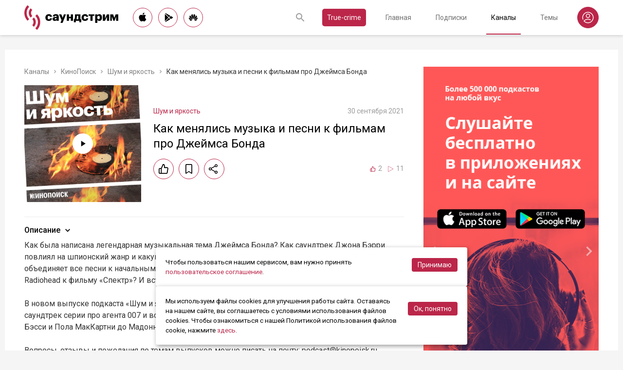

--- FILE ---
content_type: text/html; charset=utf-8
request_url: https://soundstream.media/clip/kak-menyalis-muzyka-i-pesni-k-fil-mam-pro-dzheymsa-bonda
body_size: 46636
content:
<!doctype html>
<html data-n-head-ssr prefix="og: https://ogp.me/ns#" lang="ru" data-n-head="%7B%22prefix%22:%7B%22ssr%22:%22og:%20https://ogp.me/ns#%22%7D,%22lang%22:%7B%22ssr%22:%22ru%22%7D%7D">
  <head >
    <title>Как менялись музыка и песни к фильмам про Джеймса Бонда - слушать подкаст</title><meta data-n-head="ssr" charset="utf-8"><meta data-n-head="ssr" name="apple-itunes-app" content="app-id=975657561"><meta data-n-head="ssr" name="google-play-app" content="app-id=media.soundstream.soundstream"><meta data-n-head="ssr" name="yandex-verification" content="b1d30c76e863da5a"><meta data-n-head="ssr" data-hid="charset" charset="utf-8"><meta data-n-head="ssr" data-hid="viewport" name="viewport" content="width=device-width, initial-scale=1, shrink-to-fit=no, user-scalable=no, viewport-fit=cover"><meta data-n-head="ssr" data-hid="mobile-web-app-capable" name="mobile-web-app-capable" content="yes"><meta data-n-head="ssr" data-hid="apple-mobile-web-app-title" name="apple-mobile-web-app-title" content="Слушайте все подкасты в одном месте"><meta data-n-head="ssr" data-hid="og:type" name="og:type" property="og:type" content="website"><meta data-n-head="ssr" data-hid="og:title" name="og:title" property="og:title" content="Слушайте все подкасты в одном месте"><meta data-n-head="ssr" data-hid="og:site_name" name="og:site_name" property="og:site_name" content="Саундстрим"><meta data-n-head="ssr" data-hid="og:description" name="og:description" property="og:description" content="всё, что можно услышать: подкасты, эксклюзивный контент, аудиокниги, редакторские подборки и никакой музыки."><meta data-n-head="ssr" data-hid="og:url" name="og:url" property="og:url" content="https://soundstream.media"><meta data-n-head="ssr" data-hid="og:image" name="og:image" property="og:image" content="https://soundstream.media/icons/ss20.png"><meta data-n-head="ssr" data-hid="description" name="description" content="Как была написана легендарная музыкальная тема Джеймса Бонда? Как саундтрек Джона Бэрри повлиял на шпионский жанр и какую эволюцию бондовская музыка прошла за 60 лет? Что объединяет все песни к началь..."><meta data-n-head="ssr" data-hid="ogTitle" property="og:title" content="Как менялись музыка и песни к фильмам про Джеймса Бонда - слушать подкаст"><meta data-n-head="ssr" data-hid="ogDescription" property="og:description" content="Как была написана легендарная музыкальная тема Джеймса Бонда? Как саундтрек Джона Бэрри повлиял на шпионский жанр и какую эволюцию бондовская музыка прошла за 60 лет? Что объединяет все песни к началь..."><meta data-n-head="ssr" data-hid="ogImage" property="og:image" content="undefined"><meta data-n-head="ssr" data-hid="ogUrl" property="og:url" content="https://soundstream.media/clip/kak-menyalis-muzyka-i-pesni-k-fil-mam-pro-dzheymsa-bonda"><link data-n-head="ssr" rel="stylesheet" href="https://fonts.googleapis.com/css?family=Roboto:300,400,500&amp;amp;subset=cyrillic"><link data-n-head="ssr" data-hid="shortcut-icon" rel="shortcut icon" href="/_nuxt/icons/icon_64x64.d15ca3.png"><link data-n-head="ssr" data-hid="apple-touch-icon" rel="apple-touch-icon" href="/_nuxt/icons/icon_512x512.d15ca3.png" sizes="512x512"><link data-n-head="ssr" rel="manifest" href="/_nuxt/manifest.4075804f.json" data-hid="manifest"><link data-n-head="ssr" data-hid="canonical" rel="canonical" href="https://soundstream.media/clip/kak-menyalis-muzyka-i-pesni-k-fil-mam-pro-dzheymsa-bonda"><script data-n-head="ssr" src="https://cdn.jsdelivr.net/npm/hls.js@latest" async></script><link rel="preload" href="/_nuxt/982f770.js" as="script"><link rel="preload" href="/_nuxt/1950785.js" as="script"><link rel="preload" href="/_nuxt/b0c6b62.js" as="script"><link rel="preload" href="/_nuxt/5f7618b.js" as="script"><link rel="preload" href="/_nuxt/9dc9736.js" as="script"><link rel="preload" href="/_nuxt/645c034.js" as="script"><style data-vue-ssr-id="090a7129:0 7e56e4e3:0 cd6a4952:0 eb171436:0 b1945032:0 8c1e1c5a:0 16cf8b94:0 81a300f0:0 46956639:0 ca1901e6:0 b9d6b68a:0 5d5d2069:0 38bb7bae:0 440eedb0:0 0f7cb374:0 f76fe57a:0 41d39b1d:0 022be9b6:0 33c6b1b6:0 5488117d:0 a6bb840e:0 568fce96:0 908f01a8:0 777821f5:0 934508dc:0">*{margin:0;padding:0;box-sizing:border-box}html{font-size:16px;line-height:24px}body,html{height:100%}body{font-family:"Roboto",Arial,sans-serif;font-size:1rem;line-height:1.5;width:100%;color:#000;background:#f5f5f5;-webkit-text-size-adjust:100%;-moz-text-size-adjust:100%;-ms-text-size-adjust:100%}article,aside,details,figcaption,figure,footer,header,main,nav,section,summary{display:block}img{display:inline-block;vertical-align:middle;border:none;max-width:100%}button,input,textarea{color:#000;outline:none;border:none;font-family:"Roboto",Arial,sans-serif;font-size:1rem;line-height:1.5;-webkit-appearance:none;-moz-appearance:none}button{background:none;cursor:pointer;border:none}button:disabled{cursor:auto}button::-moz-focus-inner{border:0}:focus{outline:none}::-moz-focus-inner{border:0}::selection{background:rgba(246,77,88,.1)}::-moz-selection{background:rgba(246,77,88,.1)}a{color:#bb2649;outline:none;text-decoration:none;transition:all .2s ease-in-out}.link{text-decoration:underline}.link:hover{text-decoration:none}svg{display:block}h1,h2,h3,h4,h5,h6{font-family:"Roboto",Arial,sans-serif;font-weight:400;padding-top:5px;line-height:1.25;padding-bottom:3px}h1{margin:0 0 10px}@media (min-width:1020px){h1{font-size:1.75rem}}@media (min-width:780px) and (max-width:1019px){h1{font-size:1.5rem}}@media (max-width:779px){h1{font-size:1.25rem}}h2{margin:0 0 10px}@media (min-width:1020px){h2{font-size:1.5rem}}@media (min-width:780px) and (max-width:1019px){h2{font-size:1.25rem}}@media (max-width:779px){h2{font-size:1.125rem}}h3{margin:0 0 10px}@media (min-width:1020px){h3{font-size:1.375rem}}@media (min-width:780px) and (max-width:1019px){h3{font-size:1.125rem}}@media (max-width:779px){h3{font-size:1rem}}h4{margin:0 0 10px}@media (min-width:1020px){h4{font-size:1.25rem}}@media (min-width:780px) and (max-width:1019px){h4{font-size:1rem}}@media (max-width:779px){h4{font-size:.875rem}}h5{margin:0 0 10px}@media (min-width:1020px){h5{font-size:1.125rem}}@media (min-width:780px) and (max-width:1019px){h5{font-size:.875rem}}@media (max-width:779px){h5{font-size:.75rem}}h6{margin:0 0 10px}@media (min-width:1020px){h6{font-size:1rem}}@media (min-width:780px) and (max-width:1019px){h6{font-size:.875rem}}@media (max-width:779px){h6{font-size:.75rem}}p{margin:0 0 1rem}ol,ul{padding-left:20px;margin-bottom:16px}li{margin-bottom:8px}b,strong{font-weight:500}#__layout,#__nuxt{width:100%;height:100%}.modal--opened,.wrapper{overflow:hidden}.wrapper{width:100%;min-height:100%;display:flex;flex-direction:column}.inner{position:relative;margin:0 auto;background:#fff}@media (min-width:1260px){.inner{max-width:1260px;padding:0 40px}}@media (min-width:1020px) and (max-width:1259px){.inner{max-width:1020px;padding:0 30px}}@media (min-width:780px) and (max-width:1019px){.inner{max-width:780px;padding:0 20px}}@media (max-width:779px){.inner{width:100%;padding:0 16px}}.main{flex:1}@media (min-width:1020px){.main{margin:102px 0 60px}}@media (max-width:1019px){.main{margin:72px 0 40px}}@media (min-width:1260px){.main>.inner{min-height:calc(100vh - 405px)}}@media (min-width:1020px) and (max-width:1259px){.main>.inner{min-height:calc(100vh - 394px)}}@media (min-width:780px) and (max-width:1019px){.main>.inner{min-height:calc(100vh - 310px)}}@media (max-width:779px){.main>.inner{min-height:calc(100vh - 409px)}}.page{width:100%}@media (min-width:1260px){.page{padding-top:35px;padding-bottom:35px}}@media (min-width:780px) and (max-width:1259px){.page{padding-top:25px;padding-bottom:25px}}@media (max-width:779px){.page{padding-top:20px;padding-bottom:20px}}.page__cover{position:relative}@media (min-width:1260px){.page__cover{margin:-35px -40px 25px}}@media (min-width:780px) and (max-width:1259px){.page__cover{margin-top:-25px}}@media (min-width:1020px) and (max-width:1259px){.page__cover{margin-left:-30px;margin-right:-30px;margin-bottom:25px}}@media (min-width:780px) and (max-width:1019px){.page__cover{margin-left:-20px;margin-right:-20px;margin-bottom:18px}}@media (max-width:779px){.page__cover{margin:-20px -16px 17px}}.page__cover img{max-width:none;width:100%}.page__cover--bg{max-height:280px;height:280px}.page__cover--channels{background:url(/_nuxt/img/channels-cover.4e7952b.jpg) no-repeat scroll 50% 50%}@media only screen and (-webkit-min-device-pixel-ratio:1.5),only screen and (min-resolution:144dpi){.page__cover--channels{background:url(/_nuxt/img/channels-cover@2x.ca4dd9f.jpg);background-size:1260px 280px}}.page__cover-mask{width:100%;background:url(/_nuxt/img/ss-logo-icon.9c5b2b3.png) no-repeat scroll 50% 50%;background-size:75px 75px;display:flex;align-content:center;justify-content:center}.page__cover-mask:after{content:"";display:block;padding-top:22.223%}.page__title{display:flex;border-bottom:1px solid #ebebeb;justify-content:space-between;align-items:flex-end}@media (min-width:1020px){.page__title{margin-bottom:20px;padding-bottom:10px}}@media (max-width:1019px){.page__title{margin-bottom:15px;padding-bottom:5px}}.page__title h1{margin:0;padding-top:0;font-weight:400}@media (min-width:1020px){.page__title h1{font-size:1.75rem}}@media (min-width:780px) and (max-width:1019px){.page__title h1{font-size:1.5rem}}@media (max-width:779px){.page__title h1{font-size:1.25rem}}.page__title--pseudo{border-bottom:1px solid #ebebeb}@media (max-width:1019px){.page__title--pseudo{margin-bottom:15px;padding-bottom:5px}}@media (min-width:1020px){.page__title--pseudo{font-size:1.75rem;margin-bottom:20px;padding-bottom:10px}}@media (min-width:780px) and (max-width:1019px){.page__title--pseudo{font-size:1.5rem}}@media (max-width:779px){.page__title--pseudo{font-size:1.25rem}}.page__sub-title{display:flex;align-items:baseline}@media (min-width:1020px){.page__sub-title{font-size:1.5rem;margin-bottom:12px}}@media (min-width:780px) and (max-width:1019px){.page__sub-title{font-size:1.375rem;margin-bottom:10px}}@media (max-width:779px){.page__sub-title{font-size:1.125rem;margin-bottom:10px}}.page__sub-title span{color:#9b9b9b}@media (min-width:1020px){.page__sub-title span{margin-left:18px;font-size:1rem}}@media (min-width:780px) and (max-width:1019px){.page__sub-title span{margin-left:15px;font-size:.875rem}}@media (max-width:779px){.page__sub-title span{margin-left:10px;font-size:.75rem}}.page__sub-title a,.page__sub-title button{color:#bb2649;transition:all .3s ease-in-out}@media not all and (pointer:coarse){.page__sub-title a:hover,.page__sub-title button:hover{opacity:.8}}@media (min-width:1020px){.page__sub-title a,.page__sub-title button{margin-left:18px;font-size:1rem}}@media (min-width:780px) and (max-width:1019px){.page__sub-title a,.page__sub-title button{margin-left:15px;font-size:.875rem}}@media (max-width:779px){.page__sub-title a,.page__sub-title button{margin-left:10px;font-size:.75rem}}.page__description{color:#333;font-size:1rem;margin-bottom:25px}.page__breadcrumbs{flex-wrap:wrap;color:#9b9b9b;margin-bottom:12px;font-size:.875rem}.page__breadcrumbs>*{display:inline}.page__breadcrumbs span{color:#333}.page__breadcrumbs a{transition:all .3s ease-in-out;color:grey}@media not all and (pointer:coarse){.page__breadcrumbs a:hover{color:#bb2649}}.page__breadcrumbs svg{width:14px;height:14px;margin:0 5px;position:relative;top:2px}.page__list{display:flex;flex-wrap:wrap;align-items:flex-start}@media (min-width:780px){.page__list{margin:0 -10px}}@media (max-width:779px){.page__list{margin:0 -8px}}.page__more{height:60px;position:relative}.page__empty{font-size:1rem;color:#9b9b9b}.page__aside--right{flex-shrink:0}@media (min-width:1260px){.page__aside--right{width:400px;padding-left:40px}}@media (min-width:1020px) and (max-width:1259px){.page__aside--right{width:320px;padding-left:20px}}@media (min-width:780px) and (max-width:1019px){.page__aside--right{width:280px;padding-left:20px}}@media (max-width:779px){.page__aside--right{text-align:center;max-width:100%;padding-top:10px}}.page__col{flex-grow:1}@media (min-width:780px){.page-row{display:flex}}.page-ctrl{display:flex}.page-ctrl__item{color:#9b9b9b;position:relative;transition:all .3s ease-in-out}@media not all and (pointer:coarse){.page-ctrl__item:hover{color:#000}}@media (min-width:780px){.page-ctrl__item{padding:1px 10px;font-size:1rem}}@media (min-width:1020px){.page-ctrl__item{margin-left:20px}}@media (min-width:780px) and (max-width:1019px){.page-ctrl__item{margin-left:15px}}@media (max-width:779px){.page-ctrl__item{margin-left:5px;padding:1px 7px;font-size:.875rem}}.page-ctrl__item--active{color:#bb2649}@media not all and (pointer:coarse){.page-ctrl__item--active:hover{color:#bb2649}}.page-ctrl__item--active:after{content:"";height:1px;width:100%;background:#bb2649;position:absolute;left:0}@media (min-width:1020px){.page-ctrl__item--active:after{bottom:-11px}}@media (max-width:1019px){.page-ctrl__item--active:after{bottom:-6px}}.cover{position:relative}.cover__mask{width:100%;background:url(/_nuxt/img/ss-logo-icon.9c5b2b3.png) no-repeat scroll 50% 50%;background-size:75px 75px;display:flex;align-content:center;justify-content:center}.cover__mask:after{content:"";display:block;padding-top:100%}.cover__button{position:absolute;left:0;top:0;width:100%;height:100%;display:flex;align-items:center;justify-content:center;border:3px solid transparent;transition:all .3s ease-in-out}@media not all and (pointer:coarse){.cover__button:hover{border-color:#bb2649;background:rgba(0,0,0,.1)}}.cover__button:hover .cover__icon{opacity:1;background:#bb2649;fill:#fff}.cover__icon{position:relative;width:42px;height:42px;border-radius:42px;display:flex;align-items:center;justify-content:center;background:#fff;fill:#000;transition:all .3s ease-in-out}.cover__icon--active{background:#bb2649;fill:#fff}.cover__explicit{position:absolute;right:10px;top:10px;border-radius:3px;z-index:10}.cover__icon--bell{left:-10px;top:-10px;width:28px;height:28px;border-radius:28px;display:flex;align-items:center;justify-content:center}.cover__icon--bell,.cover__icon--dot{position:absolute;background:#bb2649;z-index:10}.cover__icon--dot{border-radius:10px;width:14px;height:14px;right:-5px;top:-5px}.list-item{transition:none}@media (min-width:780px){.list-item{padding:0 10px}}@media (max-width:779px){.list-item{padding:0 8px}}.list-item__link{color:#000;transition:color .3s ease-in-out}@media not all and (pointer:coarse){.list-item__link:hover{color:#bb2649}}.list-item__cover{flex-shrink:0;display:block}.list-item__cover button{width:100%}.list-item__image{transition:all .3s ease-in-out;width:100%;max-width:none}.list-item__meta{display:flex;align-items:center;justify-content:space-between;margin-top:auto}.list-item__published{color:#9b9b9b;font-size:.875rem;margin-right:auto}.list-item__title{color:#000;transition:color .3s ease-in-out;line-height:1.2}.list-item__title a{color:#000}@media not all and (pointer:coarse){.list-item__title a:hover{color:#bb2649}}.list-item--row{display:flex}@media (min-width:780px){.list-item--row{margin-bottom:20px}}@media (max-width:779px){.list-item--row{margin-bottom:16px}}@media (min-width:780px){.list-item--row{width:50%}}@media (max-width:779px){.list-item--row{width:100%}}@media (min-width:780px){.list-item--row .list-item__cover{margin-right:20px}}@media (min-width:1260px){.list-item--row .list-item__cover{width:180px;height:180px}}@media (min-width:1020px) and (max-width:1259px){.list-item--row .list-item__cover{width:130px;height:130px}}@media (min-width:780px) and (max-width:1019px){.list-item--row .list-item__cover{width:100px;height:100px}}@media (max-width:779px){.list-item--row .list-item__cover{width:80px;height:80px;margin-right:15px}}.list-item--row .list-item__info{flex-grow:1;display:flex;flex-direction:column}@media (min-width:1260px){.list-item--row .list-item__info{padding:12px 0 10px}}@media (min-width:1020px) and (max-width:1259px){.list-item--row .list-item__info{padding:5px 0 2px}}@media (min-width:780px) and (max-width:1019px){.list-item--row .list-item__info{padding:4px 0 2px}}@media (max-width:779px){.list-item--row .list-item__info{padding:4px 0 1px}}.list-item--row .list-item__title{line-height:1.25;word-break:break-word}@media (min-width:780px){.list-item--row .list-item__title{overflow:hidden;text-overflow:ellipsis;-webkit-line-clamp:2;display:-webkit-box;-webkit-box-orient:vertical}}@media (max-width:779px){.list-item--row .list-item__title{overflow:hidden;text-overflow:ellipsis;-webkit-line-clamp:1;display:-webkit-box;-webkit-box-orient:vertical}}@media (min-width:1260px){.list-item--row .list-item__title{font-size:1.375rem;margin-bottom:10px}}@media (min-width:1020px) and (max-width:1259px){.list-item--row .list-item__title{font-size:1.25rem;margin-bottom:5px}}@media (min-width:780px) and (max-width:1019px){.list-item--row .list-item__title{font-size:1.125rem;margin-bottom:5px}}@media (max-width:779px){.list-item--row .list-item__title{font-size:1rem;margin-bottom:5px}}.list-item--row .list-item__text{color:#9b9b9b;font-weight:300;word-break:break-word}@media (min-width:1260px){.list-item--row .list-item__text{font-size:1rem;overflow:hidden;text-overflow:ellipsis;-webkit-line-clamp:4;display:-webkit-box;-webkit-box-orient:vertical;line-height:22px}}@media (min-width:1020px) and (max-width:1259px){.list-item--row .list-item__text{font-size:1rem;overflow:hidden;text-overflow:ellipsis;-webkit-line-clamp:3;display:-webkit-box;-webkit-box-orient:vertical;line-height:22px}}@media (min-width:780px) and (max-width:1019px){.list-item--row .list-item__text{font-size:.875rem;overflow:hidden;text-overflow:ellipsis;-webkit-line-clamp:2;display:-webkit-box;-webkit-box-orient:vertical;line-height:20px}}@media (max-width:779px){.list-item--row .list-item__text{font-size:.875rem;overflow:hidden;text-overflow:ellipsis;-webkit-line-clamp:2;display:-webkit-box;-webkit-box-orient:vertical;line-height:20px}}@media (min-width:1260px){.list-item--clip .list-item__text,.list-item--playlist .list-item__text{overflow:hidden;text-overflow:ellipsis;-webkit-line-clamp:3;display:-webkit-box;-webkit-box-orient:vertical}}@media (min-width:1020px) and (max-width:1259px){.list-item--clip .list-item__text,.list-item--playlist .list-item__text{overflow:hidden;text-overflow:ellipsis;-webkit-line-clamp:2;display:-webkit-box;-webkit-box-orient:vertical}}@media (min-width:780px) and (max-width:1019px){.list-item--clip .list-item__text,.list-item--playlist .list-item__text{overflow:hidden;text-overflow:ellipsis;-webkit-line-clamp:1;display:-webkit-box;-webkit-box-orient:vertical}}@media (max-width:779px){.list-item--clip .list-item__text,.list-item--playlist .list-item__text{overflow:hidden;text-overflow:ellipsis;-webkit-line-clamp:1;display:-webkit-box;-webkit-box-orient:vertical}}@media (min-width:1260px){.list-item--grid{width:16.666667%}}@media (min-width:1020px) and (max-width:1259px){.list-item--grid{width:20%}}@media (min-width:780px) and (max-width:1019px){.list-item--grid{width:25%}}@media (min-width:540px) and (max-width:779px){.list-item--grid{width:33.33333%}}@media (max-width:539px){.list-item--grid{width:50%}}@media (min-width:780px){.list-item--grid{margin-bottom:35px}}@media (max-width:779px){.list-item--grid{margin-bottom:25px}}@media (min-width:780px){.list-item--grid .list-item__cover{margin-bottom:10px}}@media (max-width:779px){.list-item--grid .list-item__cover{margin-bottom:5px}}.list-item--grid .list-item__title{line-height:1.4}@media (min-width:780px){.list-item--grid .list-item__title{font-size:1rem}}@media (max-width:779px){.list-item--grid .list-item__title{font-size:.875rem}}@media not all and (pointer:coarse){.list-item--channel:hover .list-item__title,.list-item--playlist:hover .list-item__title{color:#bb2649}.list-item--channel:hover .cover__button,.list-item--playlist:hover .cover__button{border-color:#bb2649;background:rgba(0,0,0,.1)}}.clips .list-item,.sp-list .list-item{width:100%}.button-icon{overflow:hidden;position:relative;width:42px;height:42px;border-radius:42px;border:1px solid #bb2649;background:#fff;display:flex;align-items:center;justify-content:center;fill:#000;color:#000;transition:all .3s ease-in-out}@media not all and (pointer:coarse){.button-icon:hover{background:#bb2649;fill:#fff;color:#fff}}.button-icon--active{background:#bb2649;fill:#fff;color:#fff}.form{max-width:380px}.form,.form__item{margin-bottom:20px}.form__item{position:relative;padding-right:15px}.form__item-caption{font-size:.75rem;font-style:italic;color:grey;padding-top:3px}.form__area,.form__input,.form__select{width:100%;display:block;font-size:.875rem;border:1px solid rgba(0,0,0,.2);height:42px;padding:10px 14px}.form__area{height:120px}.form__select{padding:10px 11px}.form__select-label{font-size:.875rem;position:absolute;top:1px;bottom:1px;left:1px;right:16px;padding:10px 13px;color:rgba(0,0,0,.55);pointer-events:none;background:#fff}.form__required{position:absolute;top:5px;right:0;font-size:1rem;color:red}.form__required-text{font-size:.75rem;color:grey;font-style:italic;margin-bottom:10px}.form__required-text span{color:red}.form__submit-button{height:52px;line-height:52px;border:1px solid #bb2649;border-radius:52px;display:inline-block;color:#000;padding:0 40px;transition:all .3s ease-in-out;font-size:1rem}@media not all and (pointer:coarse){.form__submit-button:hover{background:#bb2649;color:#fff}}.form__submit-button--filled{background:#bb2649;color:#fff}@media not all and (pointer:coarse){.form__submit-button--filled:hover{opacity:.8}}.form__submit{margin-bottom:20px}.checkbox{cursor:pointer;width:60px;min-width:60px;height:32px;border-radius:32px;background:#e6e6e6;padding:1px;display:flex;margin-right:20px;position:relative}.checkbox:before{content:"";width:30px;height:30px;border-radius:30px;background:#fff;position:absolute;top:1px;left:1px;transition:all .3s ease-in-out}.checkbox--active{background:#bb2649}.checkbox--active:before{left:29px}.error{display:flex;width:100%;background:#fff;padding:30px 0;align-items:center;justify-content:center}@media (min-width:1260px){.error{min-height:calc(100vh - 405px)}}@media (min-width:1020px) and (max-width:1259px){.error{min-height:calc(100vh - 394px)}}@media (min-width:780px) and (max-width:1019px){.error{min-height:calc(100vh - 310px)}}@media (max-width:779px){.error{min-height:calc(100vh - 409px)}}.error__info{text-align:center;max-width:400px}.error__icon{width:100px;height:100px;margin:0 auto 15px;background:url(/_nuxt/img/ss-logo-icon.9c5b2b3.png) no-repeat scroll 0 0;background-size:cover}.error__title{font-size:1.25rem;font-weight:500;color:#bb2649;margin-bottom:10px}.error__text{color:#7a7a7e;font-size:.875rem}.hooper{position:relative;width:100%}.hooper,.hooper *{box-sizing:border-box}.hooper li{margin:0}.hooper-list{overflow:hidden;width:100%;height:100%}.hooper-track{display:flex;box-sizing:border-box;width:100%;height:100%;padding:0;margin:0}.hooper.is-vertical .hooper-track{flex-direction:column;height:200px}.hooper.is-rtl{direction:rtl}.hooper-sr-only{position:absolute;width:1px;height:1px;padding:0;margin:-1px;overflow:hidden;clip:rect(0,0,0,0);border:0}.hooper-slide{flex-shrink:0;height:100%;margin:0;padding:0;list-style:none}.hooper-progress{position:absolute;top:0;right:0;left:0;height:4px;background-color:#efefef}.hooper-progress-inner{height:100%;background-color:#4285f4;transition:.3s}.hooper-pagination{position:absolute;bottom:0;right:50%;transform:translateX(50%);display:flex;padding:5px 10px}.hooper-indicators{display:flex;list-style:none;margin:0;padding:0}.hooper-indicator.is-active,.hooper-indicator:hover{opacity:1}.hooper-indicator{margin:0 5px;width:6px;height:6px;border-radius:5px;border:none;padding:0;background-color:#fff;cursor:pointer;opacity:.5}.hooper-pagination.is-vertical{bottom:auto;right:0;top:50%;transform:translateY(-50%)}.hooper-pagination.is-vertical .hooper-indicators{flex-direction:column}.hooper-pagination.is-vertical .hooper-indicator{width:6px}.hooper-next,.hooper-prev{background-color:transparent;border:none;padding:1em;position:absolute;top:50%;transform:translateY(-50%);cursor:pointer}.hooper-next.is-disabled,.hooper-prev.is-disabled{opacity:.3;cursor:not-allowed}.hooper-next{right:0}.hooper-next,.hooper-prev{opacity:.5;padding:0}.hooper-next:hover,.hooper-prev:hover{opacity:1}.hooper-next svg,.hooper-prev svg{width:40px;height:40px;fill:#fff}.hooper-prev{left:0}.hooper-navigation.is-vertical .hooper-next{top:auto;bottom:0;transform:none}.hooper-navigation.is-vertical .hooper-prev{top:0;bottom:auto;right:0;left:auto;transform:none}.hooper-navigation.is-rtl .hooper-prev{left:auto;right:0}.hooper-navigation.is-rtl .hooper-next{right:auto;left:0}.toast-container{position:fixed;z-index:9999;font-size:.8125rem}.toast-container .ease-out-top-enter{opacity:0;transform:translateY(-50%)}.toast-container .ease-out-top-enter-to{transition:all .5s;transform:translateY(0)}.toast-container .ease-out-top-leave-to{opacity:0;transition:all .5s;transform:translateY(-50%)}.toast-container .ease-out-top-leave-active{position:absolute}.toast-container .ease-out-top-move{transition:all .5s}.toast{color:#fff;padding:20px;margin-bottom:10px;border-radius:4px;position:relative;box-shadow:0 2px 2px 0 rgba(0,0,0,.25)}@media (min-width:780px){.toast{width:360px}}@media (max-width:779px){.toast{width:280px}}.toast__position--center{left:50%}@media (min-width:1260px){.toast__position--center{top:82px}}@media (min-width:780px){.toast__position--center{margin-left:-180px}}@media (min-width:1020px) and (max-width:1259px){.toast__position--center{top:80px}}@media (max-width:779px){.toast__position--center{margin-left:-140px;top:60px}}.toast div.toast-close-button{position:absolute;right:10px;top:5px}.toast div.toast-close-button button{color:#fff}.toast__title{font-weight:700}.toast--error{background:#dc3545}.toast--info{background:#007bff}.toast--wait{background:#17a2b8}.toast--success{background:#28a745}.toast--warning{background:#ffc107}
.nuxt-progress{position:fixed;top:0;left:0;right:0;height:2px;width:0;opacity:1;transition:width .1s,opacity .4s;background-color:#f64d58;z-index:999999}.nuxt-progress.nuxt-progress-notransition{transition:none}.nuxt-progress-failed{background-color:red}
.header[data-v-45dbddb0]{background:#fff;position:fixed;left:0;top:0;width:100%;transform:translateZ(0);z-index:1020;box-shadow:0 0 7px 0 rgba(0,0,0,.24)}@media (min-width:1020px){.header[data-v-45dbddb0]{height:72px}}@media (max-width:1019px){.header[data-v-45dbddb0]{height:52px}}.header__inner[data-v-45dbddb0]{height:100%;display:flex;align-items:center;justify-content:space-between}@media (min-width:780px){.header__button--nav[data-v-45dbddb0]{display:none}}@media (max-width:779px){.header__button--nav[data-v-45dbddb0]{width:30px;height:30px;display:flex;align-items:center;justify-content:center;margin-left:-8px}}.header__logo[data-v-45dbddb0]{transition:all .3s ease-in-out}@media not all and (pointer:coarse){.header__logo[data-v-45dbddb0]:hover{opacity:.7}}@media (min-width:1260px){.header__logo[data-v-45dbddb0]{margin-right:30px}}@media (min-width:1020px) and (max-width:1259px){.header__logo[data-v-45dbddb0]{margin-right:20px}}@media (min-width:780px) and (max-width:1019px){.header__logo[data-v-45dbddb0]{margin-right:15px}}@media (max-width:779px){.header__logo[data-v-45dbddb0]{margin:auto}}@media (max-width:1019px){.header__icon--logo[data-v-45dbddb0]{width:120px;height:32px}}@media (min-width:1260px){.header__stores[data-v-45dbddb0]{margin-right:10px}}
.store-links[data-v-7a15dde0]{display:flex;justify-content:space-between}.store-links__item--icon[data-v-7a15dde0]{border-radius:40px;display:flex;align-items:center;justify-content:center;color:#000;transition:all .3s ease-in-out}@media not all and (pointer:coarse){.store-links__item--icon[data-v-7a15dde0]:hover{color:#fff;background:#bb2649}}@media (min-width:780px){.store-links__item--icon[data-v-7a15dde0]{border:1px solid #bb2649}}@media (min-width:1020px){.store-links__item--icon[data-v-7a15dde0]{width:40px;height:40px}}@media (min-width:780px) and (max-width:1019px){.store-links__item--icon[data-v-7a15dde0]{width:32px;height:32px}}.store-links__icon--google[data-v-7a15dde0]{margin-left:3px}.store-links__icon--apple[data-v-7a15dde0]{margin-bottom:3px}.store-links__icon[data-v-7a15dde0]{width:18px;height:18px}.store-links__badge[data-v-7a15dde0]{height:40px;width:132px;transition:all .3s ease-in-out}@media not all and (pointer:coarse){.store-links__badge[data-v-7a15dde0]:hover{opacity:.7}}@media (min-width:780px) and (max-width:1019px){.header .store-links__item[data-v-7a15dde0]{margin-right:10px}}@media (max-width:779px){.header .store-links__item[data-v-7a15dde0]{margin:0 0 0 10px}}@media (max-width:779px){.header .store-links__icon--google[data-v-7a15dde0]{margin:0;width:16px;height:16px}}@media (max-width:779px){.header .store-links__icon--apple[data-v-7a15dde0]{margin:0 0 5px}}@media (min-width:1260px){.header .store-links__item[data-v-7a15dde0]{margin:0 12px 0 0}}@media (min-width:780px) and (max-width:1259px){.header .store-links__item[data-v-7a15dde0]{margin:0 10px 0 0}}@media (min-width:780px) and (max-width:1259px){.footer .store-links[data-v-7a15dde0]{flex-wrap:wrap;justify-content:flex-end;max-width:295px}}@media (max-width:779px){.footer .store-links[data-v-7a15dde0]{margin:0 -5px;flex-wrap:wrap;justify-content:center}}@media (min-width:1260px){.footer .store-links__item[data-v-7a15dde0]{margin:0 0 0 12px}}@media (min-width:780px) and (max-width:1259px){.footer .store-links__item[data-v-7a15dde0]{margin:0 0 0 10px}}@media (max-width:779px){.footer .store-links__item[data-v-7a15dde0]{margin:0 5px 10px}}@media (min-width:780px) and (max-width:1259px){.footer .store-links__item--apple[data-v-7a15dde0]{margin-left:50px;margin-bottom:12px}}.playlist .store-links__item[data-v-7a15dde0]{margin:0 0 0 10px;display:block}@media (min-width:780px) and (max-width:1019px){.playlist .store-links__item[data-v-7a15dde0]{margin-bottom:10px}}@media (max-width:539px){.playlist .store-links__item[data-v-7a15dde0]{margin-bottom:10px}}.playlist .store-links__badge[data-v-7a15dde0]{height:42px;width:142px}@media (min-width:780px) and (max-width:1019px){.playlist .store-links[data-v-7a15dde0]{display:block}}@media (max-width:539px){.playlist .store-links[data-v-7a15dde0]{display:block}}
.search[data-v-603932ec]{position:relative;margin-left:auto;display:flex;align-items:center;height:30px;transition:all .3s ease-in-out}@media (max-width:779px){.search[data-v-603932ec]{margin-right:-10px;margin-left:10px}}.search__input[data-v-603932ec]{display:none;flex-grow:1;height:30px}@media (min-width:1020px){.search__input[data-v-603932ec]{font-size:.875rem}}@media (max-width:1019px){.search__input[data-v-603932ec]{font-size:.8125rem}}.search__button[data-v-603932ec]{width:30px;height:30px;display:flex;align-items:center;justify-content:center;transition:all .3s ease-in-out}@media not all and (pointer:coarse){.search__button[data-v-603932ec]:hover{opacity:.7}}.search__button--clear[data-v-603932ec]{display:none}.search--opened[data-v-603932ec]{flex-grow:1}@media (max-width:779px){.search--opened[data-v-603932ec]{position:absolute;margin:0;left:5px;right:5px;top:0;height:100%}}.search--opened .search__input[data-v-603932ec]{display:block;padding:0 35px;width:100px}@media (min-width:780px){.search--opened .search__input[data-v-603932ec]{border-bottom:1px solid #9b9b9b}}@media (max-width:779px){.search--opened .search__input[data-v-603932ec]{height:100%}}.search--opened .search__button--submit[data-v-603932ec]{position:absolute;left:0;top:0}.search--opened .search__button--submit svg[data-v-603932ec]{fill:#bb2649}.search--opened .search__button--clear[data-v-603932ec]{display:flex;position:absolute;right:0;top:0}@media (max-width:779px){.search--opened .search__button[data-v-603932ec]{top:11px}}
.header-nav[data-v-76fa3dea]{display:flex}@media (min-width:1260px){.header-nav[data-v-76fa3dea]{font-size:1rem}}@media (min-width:1020px){.header-nav[data-v-76fa3dea]{font-size:.875rem}}@media (min-width:780px) and (max-width:1019px){.header-nav[data-v-76fa3dea]{font-size:.8125rem}}@media (max-width:779px){.header-nav[data-v-76fa3dea]{display:none}}@media (min-width:1260px){.header-nav__item[data-v-76fa3dea]{margin-left:30px}}@media (min-width:1020px) and (max-width:1259px){.header-nav__item[data-v-76fa3dea]{margin-left:20px}}@media (min-width:780px) and (max-width:1019px){.header-nav__item[data-v-76fa3dea]{margin-left:10px}}.header-nav__link[data-v-76fa3dea]{position:relative;color:#333;opacity:.7;transition:all .3s ease-in-out}@media not all and (pointer:coarse){.header-nav__link[data-v-76fa3dea]:hover{opacity:1}}@media (min-width:1020px){.header-nav__link[data-v-76fa3dea]{padding:10px}}@media (min-width:780px) and (max-width:1019px){.header-nav__link[data-v-76fa3dea]{padding:10px 5px}}.header-nav__link--emph[data-v-76fa3dea]{background-color:#bb2649;color:#fff;opacity:1;border-radius:5px}.header-nav__link--active[data-v-76fa3dea]{color:#000;opacity:1}.header-nav__link--active[data-v-76fa3dea]:after{content:"";position:absolute;left:0;width:100%;height:2px;background:#bb2649}@media (min-width:1020px){.header-nav__link--active[data-v-76fa3dea]:after{bottom:-17px}}@media (max-width:1019px){.header-nav__link--active[data-v-76fa3dea]:after{bottom:-7px}}.modal .header-nav[data-v-76fa3dea]{display:block;border-bottom:1px solid #ebebeb;padding-bottom:20px;margin-bottom:25px}.modal .header-nav__item[data-v-76fa3dea]{padding:8px 0}.modal .header-nav__link[data-v-76fa3dea]:after{display:none}.modal .header-nav__link--emph[data-v-76fa3dea]{margin-left:-10px;padding:6px 10px;border-radius:0}
.header-login[data-v-64c71384]{position:relative}.header-login:hover .user-nav[data-v-64c71384]{display:block}@media (min-width:1260px){.header-login[data-v-64c71384]{margin-left:30px}}@media (min-width:1020px) and (max-width:1259px){.header-login[data-v-64c71384]{margin-left:20px}}@media (min-width:780px) and (max-width:1019px){.header-login[data-v-64c71384]{margin-left:15px}}@media (max-width:779px){.header-login[data-v-64c71384]{display:none}}.header-login__button[data-v-64c71384]{border-radius:44px;border:1px solid #bb2649;display:flex;align-items:center;justify-content:center;background:#bb2649;overflow:hidden;transition:all .3s ease-in-out}@media not all and (pointer:coarse){.header-login__button[data-v-64c71384]:hover{opacity:.7}}@media (min-width:1020px){.header-login__button[data-v-64c71384]{width:44px;height:44px}}@media (min-width:780px) and (max-width:1019px){.header-login__button[data-v-64c71384]{width:36px;height:36px}}.header-login__button--image[data-v-64c71384]{background:none}.header-login__button--active[data-v-64c71384]:after{content:"";height:2px;background:#bb2649;width:100%;left:0;position:absolute;bottom:-14px}.header-login__avatar[data-v-64c71384]{width:100%;height:100%;-o-object-fit:cover;object-fit:cover;-o-object-position:center;object-position:center}@media (max-width:1019px){.header-login__icon[data-v-64c71384]{width:34px;height:34px}}.user-nav[data-v-64c71384]{position:absolute;width:260px;top:40px;right:-40px;padding-top:18px}.user-nav__inner[data-v-64c71384]{background:#fff;z-index:1020;padding:30px 40px;box-shadow:0 4px 7px 0 rgba(0,0,0,.24)}.user-nav__item[data-v-64c71384]{letter-spacing:1px;font-size:.875rem;margin-bottom:20px}.user-nav__link[data-v-64c71384]{color:#000;transition:all .3s ease-in-out}@media not all and (pointer:coarse){.user-nav__link[data-v-64c71384]:hover{color:#bb2649}}.user-nav__logout[data-v-64c71384]{padding-top:20px;border-top:1px solid #ebebeb}.user-nav__logout button[data-v-64c71384]{letter-spacing:1px;font-size:.875rem;transition:all .3s ease-in-out}@media not all and (pointer:coarse){.user-nav__logout button[data-v-64c71384]:hover{color:#bb2649}}.nav-enter-active[data-v-64c71384]{transition:all .3s ease-in-out}.nav-enter[data-v-64c71384],.nav-leave-to[data-v-64c71384]{transform:translateY(-18px);opacity:0}
.clip[data-v-13244872]{margin-bottom:30px}.clip__purchase-button[data-v-13244872]{display:none}.clip__row[data-v-13244872]{padding-top:5px;padding-bottom:30px;border-bottom:1px solid #ebebeb;margin-bottom:15px}@media (min-width:1020px){.clip__row[data-v-13244872]{display:flex;align-items:center}}@media (min-width:540px) and (max-width:779px){.clip__row[data-v-13244872]{display:flex;align-items:center}}.clip__cover[data-v-13244872]{flex-shrink:0;position:relative}@media (min-width:1260px){.clip__cover[data-v-13244872]{width:240px;margin-right:25px}}@media (min-width:1020px) and (max-width:1259px){.clip__cover[data-v-13244872]{width:200px;margin-right:25px}}@media (min-width:780px) and (max-width:1019px){.clip__cover[data-v-13244872]{width:100%;margin-bottom:15px}.clip__cover img[data-v-13244872]{width:100%}}@media (min-width:540px) and (max-width:779px){.clip__cover[data-v-13244872]{width:200px;margin-right:20px}}@media (max-width:539px){.clip__cover[data-v-13244872]{width:100%;margin-bottom:15px}.clip__cover img[data-v-13244872]{width:100%}}.clip__cover button[data-v-13244872]{display:block;width:100%}.clip__info[data-v-13244872]{flex-grow:1;display:flex;flex-direction:column}@media (min-width:1260px){.clip__info[data-v-13244872]{padding:15px 0 20px}}@media (min-width:1020px) and (max-width:1259px){.clip__info[data-v-13244872]{padding:10px 0 15px}}@media (min-width:540px) and (max-width:779px){.clip__info[data-v-13244872]{padding:5px 0 10px}}.clip__info--top[data-v-13244872]{margin-bottom:10px}.clip__info--bottom[data-v-13244872],.clip__info--top[data-v-13244872]{display:flex;justify-content:space-between;align-items:center}.clip__info--bottom[data-v-13244872]{margin-top:auto}.clip__published[data-v-13244872]{color:#9b9b9b;text-align:right}@media (min-width:780px){.clip__published[data-v-13244872]{font-size:.875rem}}@media (max-width:779px){.clip__published[data-v-13244872]{font-size:.75rem}}.clip__playlist[data-v-13244872]{transition:all .3s ease-in-out}@media not all and (pointer:coarse){.clip__playlist[data-v-13244872]:hover{opacity:.8}}@media (min-width:780px){.clip__playlist[data-v-13244872]{font-size:.875rem}}@media (max-width:779px){.clip__playlist[data-v-13244872]{font-size:.75rem}}.clip__title[data-v-13244872]{line-height:1.3;margin-bottom:15px}@media (min-width:1260px){.clip__title[data-v-13244872]{font-size:1.5rem}}@media (min-width:1020px) and (max-width:1259px){.clip__title[data-v-13244872]{font-size:1.375rem}}@media (min-width:780px) and (max-width:1019px){.clip__title[data-v-13244872]{font-size:1.25rem}}@media (max-width:779px){.clip__title[data-v-13244872]{font-size:1.125rem}}.clip__actions[data-v-13244872]{display:flex;align-items:center}.clip__actions-item[data-v-13244872]{margin-right:10px}.clip__description[data-v-13244872]{word-break:break-word;border-bottom:1px solid #ebebeb;padding-bottom:15px}.clip__description-title[data-v-13244872]{display:inline-flex;align-items:center;font-weight:500;font-size:1rem}.clip__description-text[data-v-13244872]{color:#333;white-space:pre-wrap;padding-top:7px}@media (min-width:1020px){.clip__description-text[data-v-13244872]{font-size:1rem}}@media (max-width:1019px){.clip__description-text[data-v-13244872]{font-size:.875rem}}.clip__description-icon[data-v-13244872]{transition:all .3s ease-in-out;margin-left:5px}.clip__description-icon--active[data-v-13244872]{transform:rotate(90deg)}.clip .stores-buttons[data-v-13244872]{margin-bottom:15px;text-align:right}.playlist__sub-title[data-v-13244872]{font-size:1rem;color:#9b9b9b;margin-bottom:2px}.playlist__title[data-v-13244872]{font-size:1.375rem;line-height:1.3;margin-bottom:20px}
.player-actions .like-button[data-v-6276d996]{width:34px;height:34px}.player-actions .like-button__icon[data-v-6276d996]{width:18px;height:18px}
.player-actions .favorites-button[data-v-46ab6a58]{width:34px;height:34px}.player-actions .favorites-button__icon[data-v-46ab6a58]{width:18px;height:18px}
.share-button[data-v-51c8e30d]{padding-right:4px}.page__cover .share-button[data-v-51c8e30d]{position:absolute;left:40px;bottom:20px}@media (min-width:1260px){.page__cover .share-button[data-v-51c8e30d]{left:40px;bottom:20px}}@media (min-width:1020px) and (max-width:1259px){.page__cover .share-button[data-v-51c8e30d]{left:30px;bottom:20px}}@media (min-width:780px) and (max-width:1019px){.page__cover .share-button[data-v-51c8e30d]{left:20px;bottom:15px}}@media (max-width:779px){.page__cover .share-button[data-v-51c8e30d]{left:16px;bottom:10px}}.player-actions .share-button[data-v-51c8e30d]{width:34px;height:34px;padding-right:2px}.player-actions .share-button__icon[data-v-51c8e30d]{width:18px;height:18px}
.counters[data-v-80d128d6]{font-size:.875rem}.counters[data-v-80d128d6],.counters__item[data-v-80d128d6]{display:flex;align-items:center}.counters__item[data-v-80d128d6]{margin:0 12px 0 0;color:#9b9b9b}.counters__item[data-v-80d128d6]:last-of-type{margin:0}.counters__item svg[data-v-80d128d6]{margin-right:5px}.counters--right .counters__item[data-v-80d128d6]{margin:0 0 0 20px}
.cover[data-v-6c2fb33c]{cursor:pointer}.list-item__meta a[data-v-6c2fb33c]{font-size:.875rem}
.list-item__icons[data-v-656673e8]{display:flex;align-items:center;margin-left:10px}.list-item__icons svg[data-v-656673e8]{margin-left:7px}
.loader[data-v-98de74d2]{position:absolute;z-index:90;left:0;top:0;width:100%;height:100%;display:flex;align-items:center;justify-content:center}.loader--fixed[data-v-98de74d2]{position:fixed;z-index:1040}.loader__dots[data-v-98de74d2]{display:flex}.loader__dot[data-v-98de74d2]{background-color:#bb2649;-webkit-animation-name:animation-data-v-98de74d2;animation-name:animation-data-v-98de74d2;-webkit-animation-duration:2s;animation-duration:2s;-webkit-animation-iteration-count:infinite;animation-iteration-count:infinite;-webkit-animation-direction:normal;animation-direction:normal}.loader__dot--md[data-v-98de74d2]{border-radius:8px;width:8px;height:8px;margin:0 4px}.loader__dot--sm[data-v-98de74d2]{border-radius:6px;width:6px;height:6px;margin:0 4px}.loader__dot--xs[data-v-98de74d2]{border-radius:4px;width:4px;height:4px;margin:0 2px}.loader__dot-2[data-v-98de74d2]{-webkit-animation-delay:.45s;animation-delay:.45s}.loader__dot-3[data-v-98de74d2]{-webkit-animation-delay:.9s;animation-delay:.9s}.button-icon .loader__dot[data-v-98de74d2],.cover .loader__dot[data-v-98de74d2],.player-control__play .loader__dot[data-v-98de74d2]{background:#fff}@-webkit-keyframes animation-data-v-98de74d2{50%{opacity:0}}@keyframes animation-data-v-98de74d2{50%{opacity:0}}.fade-loader-fast-enter-active[data-v-98de74d2],.fade-loader-fast-leave-active[data-v-98de74d2]{transition:opacity .5s}.fade-loader-fast-enter[data-v-98de74d2],.fade-loader-fast-leave-to[data-v-98de74d2]{opacity:0}.fade-loader-enter-active[data-v-98de74d2],.fade-loader-leave-active[data-v-98de74d2]{transition:opacity 1.5s}.fade-loader-enter[data-v-98de74d2],.fade-loader-leave-to[data-v-98de74d2]{opacity:0}
.footer[data-v-29309a94]{position:relative;background:#fff}@media (min-width:780px){.footer__top[data-v-29309a94]{display:flex;justify-content:space-between;align-items:center}}@media (min-width:1020px){.footer__top[data-v-29309a94]{padding:30px 0}}@media (min-width:780px) and (max-width:1019px){.footer__top[data-v-29309a94]{padding:25px 0}}@media (max-width:779px){.footer__top[data-v-29309a94]{padding:20px 0 10px}}.footer__logo[data-v-29309a94]{transition:all .3s ease-in-out}@media not all and (pointer:coarse){.footer__logo[data-v-29309a94]:hover{opacity:.7}}@media (min-width:1260px){.footer__logo[data-v-29309a94]{margin-left:50px}}@media (max-width:1019px){.footer__logo[data-v-29309a94]{display:none}}.footer__info[data-v-29309a94]{display:flex;flex-direction:column}@media (min-width:780px){.footer__info[data-v-29309a94]{align-items:flex-end}}@media (max-width:779px){.footer__info[data-v-29309a94]{align-items:center}}@media (min-width:1260px){.footer__social[data-v-29309a94]{margin-bottom:25px}}@media (max-width:1259px){.footer__social[data-v-29309a94]{margin-bottom:20px}}.footer__bottom[data-v-29309a94]{display:flex;justify-content:space-between;align-items:center;border-top:1px solid #9b9b9b}@media (min-width:780px){.footer__bottom[data-v-29309a94]{font-size:.75rem}}@media (min-width:1020px){.footer__bottom[data-v-29309a94]{height:58px}}@media (max-width:1019px){.footer__bottom[data-v-29309a94]{height:44px}}@media (max-width:779px){.footer__bottom[data-v-29309a94]{font-size:.6875rem}}.footer__agreement[data-v-29309a94]{color:#000;transition:all .3s ease-in-out}@media not all and (pointer:coarse){.footer__agreement[data-v-29309a94]:hover{opacity:.7}}.footer__subscriptions[data-v-29309a94]{color:#000;transition:all .3s ease-in-out}@media not all and (pointer:coarse){.footer__subscriptions[data-v-29309a94]:hover{opacity:.7}}.footer__end[data-v-29309a94]{position:absolute;left:0;bottom:0}
.footer-nav[data-v-6003a322]{display:flex}@media (min-width:1020px){.footer-nav[data-v-6003a322]{font-size:1rem}}@media (max-width:1019px){.footer-nav[data-v-6003a322]{font-size:.875rem}}@media (max-width:779px){.footer-nav[data-v-6003a322]{margin-bottom:15px;justify-content:space-around}}@media (min-width:1260px){.footer-nav__group[data-v-6003a322]{padding:0 20px 0 60px}}@media (min-width:1020px) and (max-width:1259px){.footer-nav__group[data-v-6003a322]{padding:0 15px 0 55px}}@media (min-width:780px) and (max-width:1019px){.footer-nav__group[data-v-6003a322]{padding:0 100px 0 0}}@media (min-width:1020px){.footer-nav__item[data-v-6003a322]{padding:7px 0}}@media (max-width:1019px){.footer-nav__item[data-v-6003a322]{padding:5px 0}}.footer-nav__link[data-v-6003a322]{color:#333;opacity:.7;transition:all .3s ease-in-out}@media not all and (pointer:coarse){.footer-nav__link[data-v-6003a322]:hover{opacity:1}}.footer-nav__link--active[data-v-6003a322]{color:#000;opacity:1}
.social-links[data-v-fecc6aa6]{display:flex}.social-links__icon[data-v-fecc6aa6]{color:#fff;width:20px;height:20px}.social-links__item[data-v-fecc6aa6]{display:flex;align-items:center;justify-content:center;border-radius:50px;background:#bb2649;margin:0 10px;transition:all .3s ease-in-out}@media not all and (pointer:coarse){.social-links__item[data-v-fecc6aa6]:hover{opacity:.7}}@media (min-width:1260px){.social-links__item[data-v-fecc6aa6]{width:42px;height:42px}}@media (min-width:1020px) and (max-width:1259px){.social-links__item[data-v-fecc6aa6]{width:40px;height:40px}}@media (min-width:780px) and (max-width:1019px){.social-links__item[data-v-fecc6aa6]{width:38px;height:38px}}@media (max-width:779px){.social-links__item[data-v-fecc6aa6]{width:40px;height:40px}}@media (min-width:1020px){.footer .social-links__item[data-v-fecc6aa6]{margin:0 0 0 15px}}@media (min-width:1020px) and (max-width:1259px){.footer .social-links__item[data-v-fecc6aa6]{margin:0 0 0 15px}}@media (min-width:780px) and (max-width:1019px){.footer .social-links__item[data-v-fecc6aa6]{margin:0 0 0 10px}}@media (max-width:779px){.footer .social-links__item[data-v-fecc6aa6]{margin:0 7px}}
.player[data-v-5a4aae58]{position:fixed;left:0;bottom:0;transform:translateZ(0);z-index:1020;box-shadow:0 2px 15px 0 rgba(0,0,0,.24);height:80px;width:100%;background:#fff;transition:all .3s ease-in-out}.player__inner[data-v-5a4aae58]{height:100%}.player__close[data-v-5a4aae58],.player__inner[data-v-5a4aae58]{display:flex;align-items:center}.player__close[data-v-5a4aae58]{z-index:2;position:absolute;right:0;top:-18px;width:36px;height:36px;background:#fff;border-radius:36px;font-size:18px;line-height:38px;justify-content:center;transition:all .3s ease-in-out;fill:#000}@media not all and (pointer:coarse){.player__close[data-v-5a4aae58]:hover{fill:#bb2649}}.player-control[data-v-5a4aae58]{display:flex;align-items:center;justify-content:space-between;width:182px;flex-shrink:0}@media (min-width:1260px){.player-control[data-v-5a4aae58]{margin-right:40px}}@media (min-width:1020px) and (max-width:1259px){.player-control[data-v-5a4aae58]{margin-right:20px}}@media (min-width:780px) and (max-width:1019px){.player-control[data-v-5a4aae58]{margin-right:20px}}@media (max-width:779px){.player-control[data-v-5a4aae58]{position:absolute;left:50%;margin-left:-91px;top:18px;z-index:101}}.player-control__icon[data-v-5a4aae58]{transition:all .3s ease-in-out}@media not all and (pointer:coarse){.player-control__icon[data-v-5a4aae58]:hover{fill:#bb2649}}.player-control__play[data-v-5a4aae58]{position:relative;width:42px;height:42px;display:flex;align-items:center;justify-content:center;border-radius:42px;border:1px solid #bb2649;transition:all .3s ease-in-out}@media not all and (pointer:coarse){.player-control__play[data-v-5a4aae58]:hover{background:#bb2649}.player-control__play:hover svg[data-v-5a4aae58]{fill:#fff}}.player-control__play--active[data-v-5a4aae58]{background:#bb2649}.player-control__play--active svg[data-v-5a4aae58]{fill:#fff}.player-control__next-30[data-v-5a4aae58],.player-control__prev-30[data-v-5a4aae58]{position:relative;width:28px;height:31px;bottom:2px;padding-top:3px;display:flex;align-items:center;justify-content:center;font-size:.75rem;transition:all .3s ease-in-out}@media not all and (pointer:coarse){.player-control__next-30[data-v-5a4aae58]:hover,.player-control__prev-30[data-v-5a4aae58]:hover{color:#bb2649}}.player-control__prev-30[data-v-5a4aae58]{background:url([data-uri]) no-repeat scroll 50% 50%}@media only screen and (-webkit-min-device-pixel-ratio:1.5),only screen and (min-resolution:144dpi){.player-control__prev-30[data-v-5a4aae58]{background-image:url(/_nuxt/img/prev-30@2x.bde7016.png);background-size:28px 31px}}.player-control__next-30[data-v-5a4aae58]{background:url([data-uri]) no-repeat scroll 50% 50%}@media only screen and (-webkit-min-device-pixel-ratio:1.5),only screen and (min-resolution:144dpi){.player-control__next-30[data-v-5a4aae58]{background-image:url(/_nuxt/img/next-30@2x.5983f97.png);background-size:28px 31px}}.player-actions[data-v-5a4aae58]{display:flex;align-items:center}@media (min-width:1260px){.player-actions[data-v-5a4aae58]{margin-right:30px}}@media (min-width:1020px) and (max-width:1259px){.player-actions[data-v-5a4aae58]{margin-right:10px}}@media (min-width:780px) and (max-width:1019px){.player-actions[data-v-5a4aae58]{margin-right:10px}}@media (max-width:779px){.player-actions[data-v-5a4aae58]{display:none}}.player-actions__item[data-v-5a4aae58]{margin-right:10px}.player-progress[data-v-5a4aae58]{display:flex;align-items:center}@media (min-width:1260px){.player-progress[data-v-5a4aae58]{margin-right:40px}}@media (min-width:1020px) and (max-width:1259px){.player-progress[data-v-5a4aae58]{margin-right:20px}}@media (min-width:780px) and (max-width:1019px){.player-progress[data-v-5a4aae58]{margin-right:20px}}@media (max-width:779px){.player-progress[data-v-5a4aae58]{position:absolute;left:0;bottom:0;width:100%}}.player-progress__duration[data-v-5a4aae58]{font-size:.75rem}@media (max-width:779px){.player-progress__duration[data-v-5a4aae58]{display:none}}.player-progress__duration--left[data-v-5a4aae58]{text-align:right}.player-progress__control[data-v-5a4aae58]{background:#e6e6e6;height:6px;position:relative}@media (min-width:780px){.player-progress__control[data-v-5a4aae58]{margin:0 10px}}@media (min-width:1260px){.player-progress__control[data-v-5a4aae58]{width:340px}}@media (min-width:1020px) and (max-width:1259px){.player-progress__control[data-v-5a4aae58]{width:240px}}@media (min-width:780px) and (max-width:1019px){.player-progress__control[data-v-5a4aae58]{width:220px}}@media (max-width:779px){.player-progress__control[data-v-5a4aae58]{width:100%}}.player-progress__status[data-v-5a4aae58]{height:100%;width:0;background:#bb2649;position:absolute;left:0;top:0}.player-volume[data-v-5a4aae58]{background:#e6e6e6;height:6px;width:70px;position:absolute;left:-21px;bottom:40px;transform:rotate(-90deg)}.player-volume__status[data-v-5a4aae58]{height:100%;width:0;background:#bb2649;position:absolute;left:0;top:0}.player-control-sub[data-v-5a4aae58]{display:flex;align-items:center;position:relative;z-index:100}@media (max-width:779px){.player-control-sub[data-v-5a4aae58]{justify-content:space-between;width:100%}}@media (min-width:1260px){.player-control-sub[data-v-5a4aae58]{margin-right:25px}}@media (min-width:1020px) and (max-width:1259px){.player-control-sub[data-v-5a4aae58]{margin-right:5px}}.player-control-sub__item[data-v-5a4aae58]{position:relative}@media (min-width:780px){.player-control-sub__item[data-v-5a4aae58]{margin-right:15px}}@media (max-width:779px){.player-control-sub__item[data-v-5a4aae58]:last-of-type{bottom:2px}}@media not all and (pointer:coarse){.player-control-sub__item:hover>div[data-v-5a4aae58]{display:block}}.player-control-sub__button[data-v-5a4aae58]{position:relative;font-size:.875rem;width:30px;height:30px;align-items:center;justify-content:center;display:flex}.player-control-sub__button--mute[data-v-5a4aae58]:after{content:"";height:2px;width:100%;position:absolute;top:50%;margin-top:-1px;left:0;background:#bb2649;transform:rotate(45deg)}.player-control-sub__popover[data-v-5a4aae58]{display:none;width:30px;left:0;bottom:30px;position:absolute;padding-bottom:2px}.player-control-sub__popover-inner[data-v-5a4aae58]{width:100%;height:90px;padding:4px 0;background:#fff;border-radius:4px;border:1px solid #ebebeb;position:relative}.player-control-sub__popover-button[data-v-5a4aae58]{display:block;color:#000;width:100%;padding:1px 5px;text-align:left;transition:all .3s ease-in-out;font-size:.75rem}@media not all and (pointer:coarse){.player-control-sub__popover-button[data-v-5a4aae58]:hover{color:#bb2649}}.player-control-sub__popover-button--active[data-v-5a4aae58]{color:#bb2649}.player-clip[data-v-5a4aae58]{display:flex;align-items:center;flex-shrink:0}@media (max-width:1019px){.player-clip[data-v-5a4aae58]{display:none}}@media (min-width:1260px){.player-clip[data-v-5a4aae58]{width:221px}}@media (min-width:1020px) and (max-width:1259px){.player-clip[data-v-5a4aae58]{width:181px}}.player-clip__cover[data-v-5a4aae58]{flex-shrink:0}@media (min-width:1260px){.player-clip__cover[data-v-5a4aae58]{width:50px;height:50px;margin-right:15px}}@media (max-width:1259px){.player-clip__cover[data-v-5a4aae58]{width:40px;height:40px;margin-right:10px}}.player-clip__explicit[data-v-5a4aae58]{right:3px;top:3px}.player-clip__title[data-v-5a4aae58]{overflow:hidden;text-overflow:ellipsis;-webkit-line-clamp:2;display:-webkit-box;-webkit-box-orient:vertical;font-size:.875rem;font-weight:500}.player-clip__link[data-v-5a4aae58]{color:#000}@media not all and (pointer:coarse){.player-clip__link[data-v-5a4aae58]:hover{color:#bb2649}}.player-enter[data-v-5a4aae58],.player-leave-to[data-v-5a4aae58]{transform:translateY(100%);opacity:0}input[type=range][data-v-5a4aae58]{position:absolute;left:0;top:0;z-index:3}input[type=range][data-v-5a4aae58]::-ms-track{width:100%;height:100%;-webkit-appearance:none;margin:0;padding:0;border:0;background:transparent;color:transparent;overflow:visible}input[type=range][data-v-5a4aae58]::-moz-range-track{width:100%;height:100%;-moz-appearance:none;margin:0;padding:0;border:0;background:transparent;color:transparent;overflow:visible}input[type=range][data-v-5a4aae58]{width:100%;height:100%;-webkit-appearance:none;margin:0;padding:0;border:0;background:transparent;color:transparent;overflow:visible}input[type=range][data-v-5a4aae58]:focus::-webkit-slider-runnable-track{background:transparent;border:transparent}input[type=range][data-v-5a4aae58]:focus{outline:none}input[type=range][data-v-5a4aae58]::-ms-thumb{width:1px;height:6px;border-radius:0;border:0;background:transparent}input[type=range][data-v-5a4aae58]::-moz-range-thumb{width:1px;height:6px;border-radius:0;border:0;background:transparent}input[type=range][data-v-5a4aae58]::-webkit-slider-thumb{width:1px;height:6px;border-radius:0;border:0;background:transparent;-webkit-appearance:none}input[type=range][data-v-5a4aae58]::-ms-fill-lower,input[type=range][data-v-5a4aae58]::-ms-fill-upper{background:transparent;border:0}input[type=range][data-v-5a4aae58]::-ms-tooltip{display:none}
@media (max-width:779px){.modal{overflow:auto}}.modal__inner{display:flex;flex-direction:column;min-height:100%}@media (min-width:780px){.modal__inner{padding:30px 0 35px}}@media (max-width:779px){.modal__inner{padding:40px 8px;justify-content:center;align-items:center}}.modal__title{line-height:normal;text-align:center}@media (min-width:780px){.modal__title{font-size:1.5rem;padding:0 50px;margin-bottom:20px}}@media (max-width:779px){.modal__title{font-size:1.375rem;margin-bottom:15px;position:relative}}@media (min-width:780px){.modal__content{flex-grow:1;padding:0 50px}}@media (min-width:540px) and (max-width:779px){.modal__content{min-width:360px}}@media (max-width:539px){.modal__content{min-width:300px}}.modal-nav .modal__inner{justify-content:flex-start}
.modal[data-v-01efcbf7]{position:relative;background-color:#fff;transition:all .3s ease-in-out}@media (min-width:780px){.modal[data-v-01efcbf7]{border:1px solid #efefef;width:700px;margin:auto;height:480px;box-shadow:0 6px 8px 0 rgba(0,0,0,.11)}}@media (max-width:779px){.modal[data-v-01efcbf7]{position:fixed;left:0;right:0;bottom:0;border-top:1px solid #ebebeb;top:52px;z-index:1040;-webkit-overflow-scrolling:touch}}@media (min-width:780px){.modal__overlay[data-v-01efcbf7]{padding:5px;position:fixed;display:flex;box-sizing:border-box;left:0;top:0;width:100%;height:100%;background:rgba(0,0,0,.28);z-index:1090;transition:all .3s ease-in-out}}.modal__close[data-v-01efcbf7]{position:absolute;width:30px;height:30px;display:flex;align-items:center;justify-content:center;fill:#000;right:17px;top:17px;transition:all .3s ease-in-out}@media not all and (pointer:coarse){.modal__close[data-v-01efcbf7]:hover{opacity:.7}}@media (min-width:780px){.modal-share[data-v-01efcbf7]{height:162px}}.modal-enter[data-v-01efcbf7],.modal-leave-to[data-v-01efcbf7]{opacity:0}.modal-enter .modal[data-v-01efcbf7],.modal-leave-to .modal[data-v-01efcbf7]{transform:translateY(-20px);opacity:0}
.dialog[data-v-3f2ace8c]{position:relative;background-color:#fff;border:1px solid #efefef;box-shadow:0 6px 8px 0 rgba(0,0,0,.11);min-height:160px;margin:auto;flex-basis:400px;max-width:100%;text-align:center;padding:20px 30px 25px;flex-direction:column;justify-content:center}.dialog[data-v-3f2ace8c],.dialog__overlay[data-v-3f2ace8c]{display:flex;transition:all .3s ease-in-out}.dialog__overlay[data-v-3f2ace8c]{position:fixed;box-sizing:border-box;left:0;top:0;width:100%;height:100%;background:rgba(0,0,0,.28);z-index:1092;padding:6px}.dialog__close[data-v-3f2ace8c]{position:absolute;right:10px;top:10px;width:15px;height:15px}@media (min-width:780px){.dialog__close[data-v-3f2ace8c]{transition:all .3s ease-in-out}.dialog__close[data-v-3f2ace8c]:hover{opacity:.7}}.dialog__icon--close[data-v-3f2ace8c]{display:block}.dialog__title[data-v-3f2ace8c]{font-size:1.125rem;font-weight:500;margin-bottom:7px}.dialog__text[data-v-3f2ace8c]{font-size:1rem;margin-bottom:10px;white-space:pre-wrap}.dialog__actions[data-v-3f2ace8c]{display:flex;align-items:center;justify-content:center;padding-top:10px}.dialog__button[data-v-3f2ace8c]{margin:0 5px;height:34px;line-height:34px;border-radius:34px;text-align:center;min-width:110px;padding:0 15px;font-weight:500;font-size:.875rem;transition:all .3s ease-in-out}.dialog__button--submit[data-v-3f2ace8c]{border:1px solid #bb2649;color:#bb2649}@media not all and (pointer:coarse){.dialog__button--submit[data-v-3f2ace8c]:hover{background:#bb2649;color:#fff}}.dialog__button--reset[data-v-3f2ace8c]{color:#333;border:1px solid #fff}@media not all and (pointer:coarse){.dialog__button--reset[data-v-3f2ace8c]:hover{opacity:.6}}.modal-enter[data-v-3f2ace8c],.modal-leave-to[data-v-3f2ace8c]{opacity:0}.modal-enter .dialog[data-v-3f2ace8c],.modal-leave-to .dialog[data-v-3f2ace8c]{transform:translateY(-20px);opacity:0}
#BottomNotifications[data-v-f22dcd50]{position:fixed;bottom:12px;left:50%;z-index:10000;max-width:90%;transform:translateX(-50%);padding:0;display:flex;flex-direction:column;grid-gap:12px;gap:12px}
#eulaNote[data-v-204bcd73]{display:none;width:100%;padding:10px 20px;background-color:#fff;border-radius:4px;box-shadow:2px 3px 10px rgba(0,0,0,.4)}#eulaNote p[data-v-204bcd73]{margin:10px 0;font-size:.85rem;text-align:left;color:#000}@media (max-width:1019px){#eulaNote p[data-v-204bcd73]{font-size:.75rem}}button.cookie_accept[data-v-204bcd73]{height:28px;padding:0 12px;margin:6px 0 12px 16px;background:#bb2649;border-radius:4px;color:#fff;line-height:28px;font-size:.875rem}@media (min-width:576px){#eulaNote.show[data-v-204bcd73]{display:flex}}@media (max-width:575px){#eulaNote.show[data-v-204bcd73]{display:block;text-align:left}}@media (max-width:1500px){button.cookie_accept[data-v-204bcd73]{margin-top:12px}}
#cookieNote[data-v-316df0d4]{display:none;width:100%;padding:20px;background-color:#fff;border-radius:4px;box-shadow:2px 3px 10px rgba(0,0,0,.4)}#cookieNote p[data-v-316df0d4]{margin:0;font-size:.85rem;text-align:left;color:#000}@media (max-width:1019px){#cookieNote p[data-v-316df0d4]{font-size:.75rem}}button.cookie_accept[data-v-316df0d4]{height:28px;padding:0 12px;margin:12px 0 12px 16px;background:#bb2649;border-radius:4px;color:#fff;line-height:28px;font-size:.875rem}@media (min-width:576px){#cookieNote.show[data-v-316df0d4]{display:flex}}@media (max-width:575px){#cookieNote.show[data-v-316df0d4]{display:block;text-align:left}}</style>
  </head>
  <body >
    <div data-server-rendered="true" id="__nuxt"><!----><div id="__layout"><div class="wrapper"><header class="header" data-v-45dbddb0><div class="header__inner inner" data-v-45dbddb0><button class="header__button--nav" data-v-45dbddb0><svg width="24" height="24" fill="#9b9b9b" xmlns="http://www.w3.org/2000/svg" class="icon sprite-icons" data-v-45dbddb0 data-v-45dbddb0><use href="/_nuxt/27c83322445ae0ce660c151108748298.svg#i-nav" xlink:href="/_nuxt/27c83322445ae0ce660c151108748298.svg#i-nav" data-v-45dbddb0 data-v-45dbddb0></use></svg></button><a href="/" aria-current="page" class="header__logo" data-v-45dbddb0><svg width="193" height="52" xmlns="http://www.w3.org/2000/svg" class="header__icon--logo icon sprite-icons" data-v-45dbddb0><use href="/_nuxt/27c83322445ae0ce660c151108748298.svg#i-soundstream-logo-2023" xlink:href="/_nuxt/27c83322445ae0ce660c151108748298.svg#i-soundstream-logo-2023" data-v-45dbddb0></use></svg></a><div class="store-links header__stores" data-v-7a15dde0 data-v-45dbddb0><a target="_blank" rel="noopener noreferrer" href="https://redirect.appmetrica.yandex.com/serve/746359663506850453" class="store-links__item store-links__item--apple store-links__item--icon" data-v-7a15dde0><svg xmlns="http://www.w3.org/2000/svg" class="store-links__icon store-links__icon--apple icon sprite-icons" data-v-7a15dde0 data-v-7a15dde0><use href="/_nuxt/27c83322445ae0ce660c151108748298.svg#i-apple-store" xlink:href="/_nuxt/27c83322445ae0ce660c151108748298.svg#i-apple-store" data-v-7a15dde0 data-v-7a15dde0></use></svg><!----></a><a target="_blank" rel="noopener noreferrer" href="https://redirect.appmetrica.yandex.com/serve/1034590038819628844" class="store-links__item store-links__item--icon" data-v-7a15dde0><svg xmlns="http://www.w3.org/2000/svg" class="store-links__icon store-links__icon--google icon sprite-icons" data-v-7a15dde0 data-v-7a15dde0><use href="/_nuxt/27c83322445ae0ce660c151108748298.svg#i-google-store" xlink:href="/_nuxt/27c83322445ae0ce660c151108748298.svg#i-google-store" data-v-7a15dde0 data-v-7a15dde0></use></svg><!----></a><a target="_blank" rel="noopener noreferrer" href="https://appgallery.cloud.huawei.com/ag/n/app/C103757325?locale=ru_RU" class="store-links__item store-links__item--huawei store-links__item--icon" data-v-7a15dde0><svg xmlns="http://www.w3.org/2000/svg" class="store-links__icon store-links__icon--huawei icon sprite-icons" data-v-7a15dde0 data-v-7a15dde0><use href="/_nuxt/27c83322445ae0ce660c151108748298.svg#i-huawei-store" xlink:href="/_nuxt/27c83322445ae0ce660c151108748298.svg#i-huawei-store" data-v-7a15dde0 data-v-7a15dde0></use></svg><!----></a></div><div class="search" data-v-603932ec data-v-45dbddb0><input placeholder="Поиск" value="" class="search__input" data-v-603932ec><button class="search__button search__button--submit" data-v-603932ec><svg width="24" height="24" fill="#9b9b9b" xmlns="http://www.w3.org/2000/svg" class="icon sprite-icons" data-v-603932ec data-v-603932ec><use href="/_nuxt/27c83322445ae0ce660c151108748298.svg#i-search" xlink:href="/_nuxt/27c83322445ae0ce660c151108748298.svg#i-search" data-v-603932ec data-v-603932ec></use></svg></button><button class="search__button search__button--clear" data-v-603932ec><svg width="18" height="18" fill="#000000" xmlns="http://www.w3.org/2000/svg" class="icon sprite-icons" data-v-603932ec data-v-603932ec><use href="/_nuxt/27c83322445ae0ce660c151108748298.svg#i-close" xlink:href="/_nuxt/27c83322445ae0ce660c151108748298.svg#i-close" data-v-603932ec data-v-603932ec></use></svg></button></div><nav class="header-nav" data-v-76fa3dea data-v-45dbddb0><div class="header-nav__item" data-v-76fa3dea><a href="/truecrime" class="header-nav__link header-nav__link--emph" data-v-76fa3dea><nobr data-v-76fa3dea>True-crime</nobr></a></div><div class="header-nav__item" data-v-76fa3dea><a href="/" class="header-nav__link" data-v-76fa3dea>Главная</a></div><div class="header-nav__item" data-v-76fa3dea><a href="/exclusive" class="header-nav__link" data-v-76fa3dea>Подписки</a></div><div class="header-nav__item" data-v-76fa3dea><a href="/channel" class="header-nav__link header-nav__link--active" data-v-76fa3dea>Каналы</a></div><div class="header-nav__item" data-v-76fa3dea><a href="/themes" class="header-nav__link" data-v-76fa3dea>Темы</a></div><!----></nav><div class="header-login" data-v-64c71384 data-v-45dbddb0><button class="header-login__button" data-v-64c71384><svg width="42" height="42" fill="#ffffff" xmlns="http://www.w3.org/2000/svg" class="header-login__icon icon sprite-icons" data-v-64c71384 data-v-64c71384><use href="/_nuxt/27c83322445ae0ce660c151108748298.svg#i-user" xlink:href="/_nuxt/27c83322445ae0ce660c151108748298.svg#i-user" data-v-64c71384 data-v-64c71384></use></svg></button><!----></div></div></header><main class="main"><div class="inner"><div class="page page-row" data-v-13244872><div class="page__col" data-v-13244872><div class="page__breadcrumbs" data-v-13244872><a href="/channel" data-v-13244872>Каналы</a><svg xmlns="http://www.w3.org/2000/svg" class="icon sprite-icons" data-v-13244872 data-v-13244872><use href="/_nuxt/27c83322445ae0ce660c151108748298.svg#i-arrow-right" xlink:href="/_nuxt/27c83322445ae0ce660c151108748298.svg#i-arrow-right" data-v-13244872 data-v-13244872></use></svg><a href="/channel/kinopoisk" data-v-13244872>КиноПоиск</a><svg xmlns="http://www.w3.org/2000/svg" class="icon sprite-icons" data-v-13244872 data-v-13244872><use href="/_nuxt/27c83322445ae0ce660c151108748298.svg#i-arrow-right" xlink:href="/_nuxt/27c83322445ae0ce660c151108748298.svg#i-arrow-right" data-v-13244872 data-v-13244872></use></svg><a href="/playlist/shum-i-yarkost" data-v-13244872>Шум и яркость</a><svg xmlns="http://www.w3.org/2000/svg" class="icon sprite-icons" data-v-13244872 data-v-13244872><use href="/_nuxt/27c83322445ae0ce660c151108748298.svg#i-arrow-right" xlink:href="/_nuxt/27c83322445ae0ce660c151108748298.svg#i-arrow-right" data-v-13244872 data-v-13244872></use></svg><span data-v-13244872>Как менялись музыка и песни к фильмам про Джеймса Бонда</span></div><div class="clip" data-v-13244872><div class="clip__row" data-v-13244872><div class="cover clip__cover" data-v-13244872><button class="play-trigger" data-v-13244872><!----><div class="cover__mask" data-v-13244872></div><img src="https://cnv00.soundstream.media/image/aHR0cHM6Ly9pbWFnZS5zaW1wbGVjYXN0Y2RuLmNvbS9pbWFnZXMvZDdkMGZiMDUtODA2Ny00YzdiLWEyNTYtOGE4OTkzOWIzNmE3LzZhZWM0YmM3LTE4MTItNDEwOS04YjExLWNkNjM4NDNjN2E3MC8zMDAweDMwMDAvc2hpamEuanBnP2FpZD1yc3NfZmVlZA==?w=650&amp;h=650&amp;ext=webp" alt="Как менялись музыка и песни к фильмам про Джеймса Бонда" style="display:none;" data-v-13244872><div class="cover__button" data-v-13244872><div class="cover__icon" data-v-13244872><svg width="20" height="20" xmlns="http://www.w3.org/2000/svg" class="icon sprite-icons" data-v-13244872 data-v-13244872><use href="/_nuxt/27c83322445ae0ce660c151108748298.svg#i-play" xlink:href="/_nuxt/27c83322445ae0ce660c151108748298.svg#i-play" data-v-13244872 data-v-13244872></use></svg></div></div></button></div><div class="clip__info" data-v-13244872><div class="clip__info--top" data-v-13244872><div class="clip__playlist" data-v-13244872><a href="/playlist/shum-i-yarkost" data-v-13244872>Шум и яркость</a></div><div class="clip__published" data-v-13244872>30 сентября 2021</div></div><div class="clip__title" data-v-13244872>Как менялись музыка и песни к фильмам про Джеймса Бонда</div><div class="clip__info--bottom" data-v-13244872><div class="clip__actions" data-v-13244872><button class="like-button button-icon clip__actions-item" data-v-6276d996 data-v-13244872><svg width="22" height="22" xmlns="http://www.w3.org/2000/svg" class="like-button__icon icon sprite-icons" data-v-6276d996 data-v-6276d996><use href="/_nuxt/27c83322445ae0ce660c151108748298.svg#i-like" xlink:href="/_nuxt/27c83322445ae0ce660c151108748298.svg#i-like" data-v-6276d996 data-v-6276d996></use></svg></button><button title="Добавить в отложенное" class="favorites-button button-icon clip__actions-item" data-v-46ab6a58 data-v-13244872><svg width="20" height="20" xmlns="http://www.w3.org/2000/svg" class="favorites-button__icon icon sprite-icons" data-v-46ab6a58 data-v-46ab6a58><use href="/_nuxt/27c83322445ae0ce660c151108748298.svg#i-bookmark" xlink:href="/_nuxt/27c83322445ae0ce660c151108748298.svg#i-bookmark" data-v-46ab6a58 data-v-46ab6a58></use></svg></button><!----><button title="Поделиться" class="button-icon share-button" data-v-51c8e30d data-v-13244872><svg width="24" height="24" xmlns="http://www.w3.org/2000/svg" class="share-button__icon icon sprite-icons" data-v-51c8e30d data-v-51c8e30d><use href="/_nuxt/27c83322445ae0ce660c151108748298.svg#i-share" xlink:href="/_nuxt/27c83322445ae0ce660c151108748298.svg#i-share" data-v-51c8e30d data-v-51c8e30d></use></svg></button></div><div class="clip__counters" data-v-13244872><div class="counters" data-v-80d128d6 data-v-13244872><div title="Количество лайков" class="counters__item counters__item--likes" data-v-80d128d6><svg width="12" height="12" color="#bb2649" xmlns="http://www.w3.org/2000/svg" class="icon sprite-icons" data-v-80d128d6 data-v-80d128d6><use href="/_nuxt/27c83322445ae0ce660c151108748298.svg#i-like" xlink:href="/_nuxt/27c83322445ae0ce660c151108748298.svg#i-like" data-v-80d128d6 data-v-80d128d6></use></svg>2</div><div title="Количество прослушиваний" class="counters__item counters__item--plays" data-v-80d128d6><svg width="12" height="12" fill="#bb2649" xmlns="http://www.w3.org/2000/svg" class="icon sprite-icons" data-v-80d128d6 data-v-80d128d6><use href="/_nuxt/27c83322445ae0ce660c151108748298.svg#i-play-2" xlink:href="/_nuxt/27c83322445ae0ce660c151108748298.svg#i-play-2" data-v-80d128d6 data-v-80d128d6></use></svg>11</div><!----><!----></div></div></div></div></div><p class="stores-buttons" data-v-13244872><!----></p><div class="clip__description" data-v-13244872><button class="clip__description-title" data-v-13244872>Описание<svg width="20" height="20" fill="#bb2649" xmlns="http://www.w3.org/2000/svg" class="clip__description-icon icon sprite-icons clip__description-icon--active" data-v-13244872 data-v-13244872><use href="/_nuxt/27c83322445ae0ce660c151108748298.svg#i-arrow-right" xlink:href="/_nuxt/27c83322445ae0ce660c151108748298.svg#i-arrow-right" data-v-13244872 data-v-13244872></use></svg></button><div class="clip__description-text" data-v-13244872>Как была написана легендарная музыкальная тема Джеймса Бонда? Как саундтрек Джона Бэрри повлиял на шпионский жанр и какую эволюцию бондовская музыка прошла за 60 лет? Что объединяет все песни к начальным титрам? Почему продюсерам не понравился вариант группы Radiohead к фильму «Спектр»? И встраивается ли «No Time to Die» Билли Айлиш в общую традицию?

В новом выпуске подкаста «Шум и яркость» музыкальный журналист Лев Ганкин анализирует саундтрек серии про агента 007 и вспоминает любимых исполнителей бондовских песен — от Ширли Бэсси и Пола МакКартни до Мадонны и Адель.

Вопросы, отзывы и пожелания по темам выпусков можно писать на почту: podcast@kinopoisk.ru.</div></div></div><div class="playlist" data-v-13244872><div class="playlist__sub-title" data-v-13244872>Плейлист</div><div class="playlist__title" data-v-13244872>Шум и яркость</div><div class="page__list sp-list" data-v-13244872><div class="list-item list-item--row list-item--clip" data-v-6c2fb33c data-v-6c2fb33c data-v-13244872><button class="list-item__cover cover play-trigger" data-v-6c2fb33c><!----><div class="cover__mask" data-v-6c2fb33c></div><!----><div class="cover__button" data-v-6c2fb33c><div class="cover__icon" data-v-6c2fb33c><svg width="20" height="20" xmlns="http://www.w3.org/2000/svg" class="icon sprite-icons" data-v-6c2fb33c><use href="/_nuxt/27c83322445ae0ce660c151108748298.svg#i-play" xlink:href="/_nuxt/27c83322445ae0ce660c151108748298.svg#i-play" data-v-6c2fb33c></use></svg></div></div></button><div class="list-item__info" data-v-6c2fb33c><div class="list-item__title" data-v-6c2fb33c><a href="/clip/kak-khichkok-i-kherrman-voplotili-saspens-v-muzyke-i-napugali-zriteley-psikho-i-ptits" data-v-6c2fb33c>Как Хичкок и Херрман воплотили саспенс в музыке (и напугали зрителей «Психо» и «Птиц»)</a></div><div class="list-item__text" data-v-6c2fb33c>В чём уникальность музыкального подхода Херрмана к фильмам Хичкока? Почему успех «Психо» на 40% заслуга композитора? И почему через 10 лет самого плодотворного периода в карьере обоих они навсегда пре...</div><div class="list-item__meta" data-v-6c2fb33c><div class="list-item__published" data-v-6c2fb33c>03 июня 2025</div><!----><div class="counters list-item__counters" data-v-80d128d6 data-v-6c2fb33c><!----><!----><!----><!----></div><div class="list-item__icons" data-v-656673e8 data-v-6c2fb33c><!----><!----><!----><!----></div></div></div></div><div class="list-item list-item--row list-item--clip" data-v-6c2fb33c data-v-6c2fb33c data-v-13244872><button class="list-item__cover cover play-trigger" data-v-6c2fb33c><!----><div class="cover__mask" data-v-6c2fb33c></div><!----><div class="cover__button" data-v-6c2fb33c><div class="cover__icon" data-v-6c2fb33c><svg width="20" height="20" xmlns="http://www.w3.org/2000/svg" class="icon sprite-icons" data-v-6c2fb33c><use href="/_nuxt/27c83322445ae0ce660c151108748298.svg#i-play" xlink:href="/_nuxt/27c83322445ae0ce660c151108748298.svg#i-play" data-v-6c2fb33c></use></svg></div></div></button><div class="list-item__info" data-v-6c2fb33c><div class="list-item__title" data-v-6c2fb33c><a href="/clip/prorok-myuzikl-mezhdu-buntom-i-konformizmom" data-v-6c2fb33c>«Пророк». Мюзикл между бунтом и конформизмом</a></div><div class="list-item__text" data-v-6c2fb33c>Как треки The Hatters, Ёлки, Наади и Аигел подключают нас к хрестоматийным героям? Получилось ли найти стилистическое единство между жанрами и артистами? Почему саундтрек не работает в отличие от песе...</div><div class="list-item__meta" data-v-6c2fb33c><div class="list-item__published" data-v-6c2fb33c>17 апреля 2025</div><!----><div class="counters list-item__counters" data-v-80d128d6 data-v-6c2fb33c><!----><!----><!----><!----></div><div class="list-item__icons" data-v-656673e8 data-v-6c2fb33c><!----><!----><!----><!----></div></div></div></div><div class="list-item list-item--row list-item--clip" data-v-6c2fb33c data-v-6c2fb33c data-v-13244872><button class="list-item__cover cover play-trigger" data-v-6c2fb33c><!----><div class="cover__mask" data-v-6c2fb33c></div><!----><div class="cover__button" data-v-6c2fb33c><div class="cover__icon" data-v-6c2fb33c><svg width="20" height="20" xmlns="http://www.w3.org/2000/svg" class="icon sprite-icons" data-v-6c2fb33c><use href="/_nuxt/27c83322445ae0ce660c151108748298.svg#i-play" xlink:href="/_nuxt/27c83322445ae0ce660c151108748298.svg#i-play" data-v-6c2fb33c></use></svg></div></div></button><div class="list-item__info" data-v-6c2fb33c><div class="list-item__title" data-v-6c2fb33c><a href="/clip/brutalist-protiv-emilii-peres-kto-poluchit-oskar-2025-za-luchshuyu-muzyku-18" data-v-6c2fb33c>«Бруталист» против «Эмилии Перес». Кто получит «Оскар-2025» за лучшую музыку? (18+)</a></div><div class="list-item__text" data-v-6c2fb33c>Почему музыка из «Злой» носит больше прикладной характер? Чем саундтрек «Бруталиста» проигрывает «Вавилону», претенденту на музыкальную номинацию 2023 года? И как минимализм в звуковом оформлении «Кон...</div><div class="list-item__meta" data-v-6c2fb33c><div class="list-item__published" data-v-6c2fb33c>28 февраля 2025</div><!----><div class="counters list-item__counters" data-v-80d128d6 data-v-6c2fb33c><!----><!----><!----><!----></div><div class="list-item__icons" data-v-656673e8 data-v-6c2fb33c><!----><!----><!----><!----></div></div></div></div><div class="list-item list-item--row list-item--clip" data-v-6c2fb33c data-v-6c2fb33c data-v-13244872><button class="list-item__cover cover play-trigger" data-v-6c2fb33c><!----><div class="cover__mask" data-v-6c2fb33c></div><!----><div class="cover__button" data-v-6c2fb33c><div class="cover__icon" data-v-6c2fb33c><svg width="20" height="20" xmlns="http://www.w3.org/2000/svg" class="icon sprite-icons" data-v-6c2fb33c><use href="/_nuxt/27c83322445ae0ce660c151108748298.svg#i-play" xlink:href="/_nuxt/27c83322445ae0ce660c151108748298.svg#i-play" data-v-6c2fb33c></use></svg></div></div></button><div class="list-item__info" data-v-6c2fb33c><div class="list-item__title" data-v-6c2fb33c><a href="/clip/kak-mishel-legran-sdelal-sentimental-nuyu-muzyku-internatsional-noy" data-v-6c2fb33c>Как Мишель Легран сделал сентиментальную музыку интернациональной</a></div><div class="list-item__text" data-v-6c2fb33c>Почему творчество Мишеля Леграна одинаково хорошо знают во Франции, России и США? Какими средствами композитор передавал романтические переживания героев в музыке? Какое отношение он имеет к фильму «М...</div><div class="list-item__meta" data-v-6c2fb33c><div class="list-item__published" data-v-6c2fb33c>18 декабря 2024</div><!----><div class="counters list-item__counters" data-v-80d128d6 data-v-6c2fb33c><!----><!----><!----><!----></div><div class="list-item__icons" data-v-656673e8 data-v-6c2fb33c><!----><!----><!----><!----></div></div></div></div><div class="list-item list-item--row list-item--clip" data-v-6c2fb33c data-v-6c2fb33c data-v-13244872><button class="list-item__cover cover play-trigger" data-v-6c2fb33c><!----><div class="cover__mask" data-v-6c2fb33c></div><!----><div class="cover__button" data-v-6c2fb33c><div class="cover__icon" data-v-6c2fb33c><svg width="20" height="20" xmlns="http://www.w3.org/2000/svg" class="icon sprite-icons" data-v-6c2fb33c><use href="/_nuxt/27c83322445ae0ce660c151108748298.svg#i-play" xlink:href="/_nuxt/27c83322445ae0ce660c151108748298.svg#i-play" data-v-6c2fb33c></use></svg></div></div></button><div class="list-item__info" data-v-6c2fb33c><div class="list-item__title" data-v-6c2fb33c><a href="/clip/za-chto-saundtrek-dzhokera-poluchil-oskar-i-kak-sikvel-sovmeshchayet-myuzikl-s-sudebnoy-dramoy" data-v-6c2fb33c>За что саундтрек «Джокера» получил «Оскар» и как сиквел совмещает мюзикл с судебной драмой</a></div><div class="list-item__text" data-v-6c2fb33c>Как композитор Хильдур Гуднадоуттир вплетает в музыку превращение Артура Флека в Джокера? Зачем Тодд Филлипс добавил в саундтрек мрачной драмы жизнеутверждающие песни Фрэнка Синатры? И почему Леди Гаг...</div><div class="list-item__meta" data-v-6c2fb33c><div class="list-item__published" data-v-6c2fb33c>11 октября 2024</div><!----><div class="counters list-item__counters" data-v-80d128d6 data-v-6c2fb33c><!----><!----><!----><!----></div><div class="list-item__icons" data-v-656673e8 data-v-6c2fb33c><!----><!----><!----><!----></div></div></div></div><div class="list-item list-item--row list-item--clip" data-v-6c2fb33c data-v-6c2fb33c data-v-13244872><button class="list-item__cover cover play-trigger" data-v-6c2fb33c><!----><div class="cover__mask" data-v-6c2fb33c></div><!----><div class="cover__button" data-v-6c2fb33c><div class="cover__icon" data-v-6c2fb33c><svg width="20" height="20" xmlns="http://www.w3.org/2000/svg" class="icon sprite-icons" data-v-6c2fb33c><use href="/_nuxt/27c83322445ae0ce660c151108748298.svg#i-play" xlink:href="/_nuxt/27c83322445ae0ce660c151108748298.svg#i-play" data-v-6c2fb33c></use></svg></div></div></button><div class="list-item__info" data-v-6c2fb33c><div class="list-item__title" data-v-6c2fb33c><a href="/clip/kak-ustroyeny-muzykal-nyye-zastavki-serialov" data-v-6c2fb33c>Как устроены музыкальные заставки сериалов</a></div><div class="list-item__text" data-v-6c2fb33c>В новом выпуске подкаста «Шум и яркость» музыкальный журналист Лев Ганкин рассказывает про то, как устроены музыкальные заставки сериалов, и вспоминает культовые опенинги. В фокусе внимания — начальны...</div><div class="list-item__meta" data-v-6c2fb33c><div class="list-item__published" data-v-6c2fb33c>21 августа 2024</div><!----><div class="counters list-item__counters" data-v-80d128d6 data-v-6c2fb33c><!----><!----><!----><!----></div><div class="list-item__icons" data-v-656673e8 data-v-6c2fb33c><!----><!----><!----><!----></div></div></div></div><div class="list-item list-item--row list-item--clip" data-v-6c2fb33c data-v-6c2fb33c data-v-13244872><button class="list-item__cover cover play-trigger" data-v-6c2fb33c><!----><div class="cover__mask" data-v-6c2fb33c></div><!----><div class="cover__button" data-v-6c2fb33c><div class="cover__icon" data-v-6c2fb33c><svg width="20" height="20" xmlns="http://www.w3.org/2000/svg" class="icon sprite-icons" data-v-6c2fb33c><use href="/_nuxt/27c83322445ae0ce660c151108748298.svg#i-play" xlink:href="/_nuxt/27c83322445ae0ce660c151108748298.svg#i-play" data-v-6c2fb33c></use></svg></div></div></button><div class="list-item__info" data-v-6c2fb33c><div class="list-item__title" data-v-6c2fb33c><a href="/clip/kak-sofiya-koppola-soyedinyayet-muzykoy-proshloye-i-nastoyashcheye" data-v-6c2fb33c>Как София Коппола соединяет музыкой прошлое и настоящее</a></div><div class="list-item__text" data-v-6c2fb33c>Почему София Коппола выбрала малоизвестную тогда французскую группу Air для создания саундтрека своего дебюта «Девственницы-самоубийцы»? Как песня, звучащая в финале «Трудностей перевода», передает от...</div><div class="list-item__meta" data-v-6c2fb33c><div class="list-item__published" data-v-6c2fb33c>27 июня 2024</div><!----><div class="counters list-item__counters" data-v-80d128d6 data-v-6c2fb33c><!----><!----><!----><!----></div><div class="list-item__icons" data-v-656673e8 data-v-6c2fb33c><!----><!----><!----><!----></div></div></div></div><div class="list-item list-item--row list-item--clip" data-v-6c2fb33c data-v-6c2fb33c data-v-13244872><button class="list-item__cover cover play-trigger" data-v-6c2fb33c><!----><div class="cover__mask" data-v-6c2fb33c></div><!----><div class="cover__button" data-v-6c2fb33c><div class="cover__icon" data-v-6c2fb33c><svg width="20" height="20" xmlns="http://www.w3.org/2000/svg" class="icon sprite-icons" data-v-6c2fb33c><use href="/_nuxt/27c83322445ae0ce660c151108748298.svg#i-play" xlink:href="/_nuxt/27c83322445ae0ce660c151108748298.svg#i-play" data-v-6c2fb33c></use></svg></div></div></button><div class="list-item__info" data-v-6c2fb33c><div class="list-item__title" data-v-6c2fb33c><a href="/clip/master-i-margarita-kak-kinomuzyka-otrazhala-dukh-romana-bulgakova-gost-ya-kompozitor-anna-drubich" data-v-6c2fb33c>«Мастер и Маргарита». Как киномузыка отражала дух романа Булгакова. Гостья: композитор Анна Друбич</a></div><div class="list-item__text" data-v-6c2fb33c>В новом выпуске подкаста «Шум и яркость» музыкальный журналист Лев Ганкин рассказывает про саундтреки к экранизациям «Мастера и Маргариты» и анализирует, как по-разному они интерпретировали образы кул...</div><div class="list-item__meta" data-v-6c2fb33c><div class="list-item__published" data-v-6c2fb33c>08 мая 2024</div><!----><div class="counters list-item__counters" data-v-80d128d6 data-v-6c2fb33c><!----><!----><!----><!----></div><div class="list-item__icons" data-v-656673e8 data-v-6c2fb33c><!----><!----><!----><!----></div></div></div></div><div class="list-item list-item--row list-item--clip" data-v-6c2fb33c data-v-6c2fb33c data-v-13244872><button class="list-item__cover cover play-trigger" data-v-6c2fb33c><!----><div class="cover__mask" data-v-6c2fb33c></div><!----><div class="cover__button" data-v-6c2fb33c><div class="cover__icon" data-v-6c2fb33c><svg width="20" height="20" xmlns="http://www.w3.org/2000/svg" class="icon sprite-icons" data-v-6c2fb33c><use href="/_nuxt/27c83322445ae0ce660c151108748298.svg#i-play" xlink:href="/_nuxt/27c83322445ae0ce660c151108748298.svg#i-play" data-v-6c2fb33c></use></svg></div></div></button><div class="list-item__info" data-v-6c2fb33c><div class="list-item__title" data-v-6c2fb33c><a href="/clip/oppengeymer-protiv-bednykh-neschastnykh-kto-poluchit-oskar-2024-za-luchshuyu-muzyku" data-v-6c2fb33c>«Оппенгеймер» против «Бедных-несчастных». Кто получит «Оскар-2024» за лучшую музыку?</a></div><div class="list-item__text" data-v-6c2fb33c>Почему авторы саундтреков к «Бедным-несчастным» и «Убийцам цветочной луны» намеренно стремились уйти от звучания «типичной киномузыки»? Какую традицию выдерживает Джон Уильямс в саундтреках к фильмам...</div><div class="list-item__meta" data-v-6c2fb33c><div class="list-item__published" data-v-6c2fb33c>08 марта 2024</div><!----><div class="counters list-item__counters" data-v-80d128d6 data-v-6c2fb33c><!----><!----><!----><!----></div><div class="list-item__icons" data-v-656673e8 data-v-6c2fb33c><!----><!----><!----><!----></div></div></div></div><div class="list-item list-item--row list-item--clip" data-v-6c2fb33c data-v-6c2fb33c data-v-13244872><button class="list-item__cover cover play-trigger" data-v-6c2fb33c><!----><div class="cover__mask" data-v-6c2fb33c></div><!----><div class="cover__button" data-v-6c2fb33c><div class="cover__icon" data-v-6c2fb33c><svg width="20" height="20" xmlns="http://www.w3.org/2000/svg" class="icon sprite-icons" data-v-6c2fb33c><use href="/_nuxt/27c83322445ae0ce660c151108748298.svg#i-play" xlink:href="/_nuxt/27c83322445ae0ce660c151108748298.svg#i-play" data-v-6c2fb33c></use></svg></div></div></button><div class="list-item__info" data-v-6c2fb33c><div class="list-item__title" data-v-6c2fb33c><a href="/clip/ot-krasotki-do-slova-patsana-vtoraya-zhizn-pesen-v-kino" data-v-6c2fb33c>От «Красотки» до «Слова пацана». Вторая жизнь песен в кино</a></div><div class="list-item__text" data-v-6c2fb33c>Часто ли песни обретают вторую жизнь после звучания в фильмах? Почему пик этого явления пришелся на конец 1980-х годов – начало 1990-х? Как в нарратив фильма вписываются даже такие специфичные компози...</div><div class="list-item__meta" data-v-6c2fb33c><div class="list-item__published" data-v-6c2fb33c>15 февраля 2024</div><!----><div class="counters list-item__counters" data-v-80d128d6 data-v-6c2fb33c><!----><!----><!----><!----></div><div class="list-item__icons" data-v-656673e8 data-v-6c2fb33c><!----><!----><!----><!----></div></div></div></div><div class="list-item list-item--row list-item--clip" data-v-6c2fb33c data-v-6c2fb33c data-v-13244872><button class="list-item__cover cover play-trigger" data-v-6c2fb33c><!----><div class="cover__mask" data-v-6c2fb33c></div><!----><div class="cover__button" data-v-6c2fb33c><div class="cover__icon" data-v-6c2fb33c><svg width="20" height="20" xmlns="http://www.w3.org/2000/svg" class="icon sprite-icons" data-v-6c2fb33c><use href="/_nuxt/27c83322445ae0ce660c151108748298.svg#i-play" xlink:href="/_nuxt/27c83322445ae0ce660c151108748298.svg#i-play" data-v-6c2fb33c></use></svg></div></div></button><div class="list-item__info" data-v-6c2fb33c><div class="list-item__title" data-v-6c2fb33c><a href="/clip/ironiya-sud-by-kak-mikael-tariverdiyev-sozdal-kul-tovyy-novogodniy-saundtrek" data-v-6c2fb33c>«Ирония судьбы». Как Микаэл Таривердиев создал культовый новогодний саундтрек</a></div><div class="list-item__text" data-v-6c2fb33c>В новом выпуске подкаста «Шум и яркость» музыкальный журналист Лев Ганкин рассказывает, как устроен саундтрек к «Иронии судьбы» и что песни на музыку Микаэла Таривердиева добавили фильму.

Вопросы, от...</div><div class="list-item__meta" data-v-6c2fb33c><div class="list-item__published" data-v-6c2fb33c>06 января 2024</div><!----><div class="counters list-item__counters" data-v-80d128d6 data-v-6c2fb33c><!----><!----><!----><!----></div><div class="list-item__icons" data-v-656673e8 data-v-6c2fb33c><!----><!----><!----><!----></div></div></div></div><div class="list-item list-item--row list-item--clip" data-v-6c2fb33c data-v-6c2fb33c data-v-13244872><button class="list-item__cover cover play-trigger" data-v-6c2fb33c><!----><div class="cover__mask" data-v-6c2fb33c></div><!----><div class="cover__button" data-v-6c2fb33c><div class="cover__icon" data-v-6c2fb33c><svg width="20" height="20" xmlns="http://www.w3.org/2000/svg" class="icon sprite-icons" data-v-6c2fb33c><use href="/_nuxt/27c83322445ae0ce660c151108748298.svg#i-play" xlink:href="/_nuxt/27c83322445ae0ce660c151108748298.svg#i-play" data-v-6c2fb33c></use></svg></div></div></button><div class="list-item__info" data-v-6c2fb33c><div class="list-item__title" data-v-6c2fb33c><a href="/clip/kak-martin-skorseze-prevratil-sbornyye-saundtreki-v-otdel-noye-iskusstvo" data-v-6c2fb33c>Как Мартин Скорсезе превратил сборные саундтреки в отдельное искусство</a></div><div class="list-item__text" data-v-6c2fb33c>Как Мартин Скорсезе подбирает музыку для своих фильмов? Почему саундтрек к «Славным парням» работает как экскурсия по истории поп-музыки 1960–80-х? Как устроена сцена в клубе «Копакабана» с музыкально...</div><div class="list-item__meta" data-v-6c2fb33c><div class="list-item__published" data-v-6c2fb33c>05 декабря 2023</div><!----><div class="counters list-item__counters" data-v-80d128d6 data-v-6c2fb33c><!----><!----><!----><!----></div><div class="list-item__icons" data-v-656673e8 data-v-6c2fb33c><!----><!----><!----><!----></div></div></div></div><div class="list-item list-item--row list-item--clip" data-v-6c2fb33c data-v-6c2fb33c data-v-13244872><button class="list-item__cover cover play-trigger" data-v-6c2fb33c><!----><div class="cover__mask" data-v-6c2fb33c></div><!----><div class="cover__button" data-v-6c2fb33c><div class="cover__icon" data-v-6c2fb33c><svg width="20" height="20" xmlns="http://www.w3.org/2000/svg" class="icon sprite-icons" data-v-6c2fb33c><use href="/_nuxt/27c83322445ae0ce660c151108748298.svg#i-play" xlink:href="/_nuxt/27c83322445ae0ce660c151108748298.svg#i-play" data-v-6c2fb33c></use></svg></div></div></button><div class="list-item__info" data-v-6c2fb33c><div class="list-item__title" data-v-6c2fb33c><a href="/clip/zachem-vudi-allen-sovmeshchayet-oldskul-nyy-dzhaz-s-akademicheskoy-klassikoy" data-v-6c2fb33c>Зачем Вуди Аллен совмещает олдскульный джаз с академической классикой</a></div><div class="list-item__text" data-v-6c2fb33c>Почему Вуди Аллен (почти) всегда сам подбирает музыку? Как устроены его мюзиклы? Какие пространственные и временные ассоциации Аллен создает с помощью музыкального оформления? И как композиции на пере...</div><div class="list-item__meta" data-v-6c2fb33c><div class="list-item__published" data-v-6c2fb33c>26 сентября 2023</div><!----><div class="counters list-item__counters" data-v-80d128d6 data-v-6c2fb33c><!----><!----><!----><!----></div><div class="list-item__icons" data-v-656673e8 data-v-6c2fb33c><!----><!----><!----><!----></div></div></div></div><div class="list-item list-item--row list-item--clip" data-v-6c2fb33c data-v-6c2fb33c data-v-13244872><button class="list-item__cover cover play-trigger" data-v-6c2fb33c><!----><div class="cover__mask" data-v-6c2fb33c></div><!----><div class="cover__button" data-v-6c2fb33c><div class="cover__icon" data-v-6c2fb33c><svg width="20" height="20" xmlns="http://www.w3.org/2000/svg" class="icon sprite-icons" data-v-6c2fb33c><use href="/_nuxt/27c83322445ae0ce660c151108748298.svg#i-play" xlink:href="/_nuxt/27c83322445ae0ce660c151108748298.svg#i-play" data-v-6c2fb33c></use></svg></div></div></button><div class="list-item__info" data-v-6c2fb33c><div class="list-item__title" data-v-6c2fb33c><a href="/clip/ot-startreka-do-gravitatsii-kak-zvuchit-kosmos-v-kino" data-v-6c2fb33c>От «Стартрека» до «Гравитации»: как звучит космос в кино</a></div><div class="list-item__text" data-v-6c2fb33c>Какие приемы «космическая» музыка использует для передачи расстояний в тысячи световых лет? Как экзотизм космического сеттинга сочетается с понятными зрителю эмоциями? Зачем научно-фантастическая музы...</div><div class="list-item__meta" data-v-6c2fb33c><div class="list-item__published" data-v-6c2fb33c>04 августа 2023</div><!----><div class="counters list-item__counters" data-v-80d128d6 data-v-6c2fb33c><!----><!----><!----><!----></div><div class="list-item__icons" data-v-656673e8 data-v-6c2fb33c><!----><!----><!----><!----></div></div></div></div><div class="list-item list-item--row list-item--clip" data-v-6c2fb33c data-v-6c2fb33c data-v-13244872><button class="list-item__cover cover play-trigger" data-v-6c2fb33c><!----><div class="cover__mask" data-v-6c2fb33c></div><!----><div class="cover__button" data-v-6c2fb33c><div class="cover__icon" data-v-6c2fb33c><svg width="20" height="20" xmlns="http://www.w3.org/2000/svg" class="icon sprite-icons" data-v-6c2fb33c><use href="/_nuxt/27c83322445ae0ce660c151108748298.svg#i-play" xlink:href="/_nuxt/27c83322445ae0ce660c151108748298.svg#i-play" data-v-6c2fb33c></use></svg></div></div></button><div class="list-item__info" data-v-6c2fb33c><div class="list-item__title" data-v-6c2fb33c><a href="/clip/strazhi-galaktiki-samaya-muzykal-naya-franshiza-marvel" data-v-6c2fb33c>«Стражи Галактики». Самая музыкальная франшиза Marvel</a></div><div class="list-item__text" data-v-6c2fb33c>Каким образом плейлист «Стражей Галактики» подчеркивает жанровое разнообразие фильмов франшизы? Как музыка помогает Джеймсу Ганну разрушать героический регистр? Каким образом саундтрек балансирует меж...</div><div class="list-item__meta" data-v-6c2fb33c><div class="list-item__published" data-v-6c2fb33c>09 июня 2023</div><!----><div class="counters list-item__counters" data-v-80d128d6 data-v-6c2fb33c><!----><!----><!----><!----></div><div class="list-item__icons" data-v-656673e8 data-v-6c2fb33c><!----><!----><!----><!----></div></div></div></div><div class="list-item list-item--row list-item--clip" data-v-6c2fb33c data-v-6c2fb33c data-v-13244872><button class="list-item__cover cover play-trigger" data-v-6c2fb33c><!----><div class="cover__mask" data-v-6c2fb33c></div><!----><div class="cover__button" data-v-6c2fb33c><div class="cover__icon" data-v-6c2fb33c><svg width="20" height="20" xmlns="http://www.w3.org/2000/svg" class="icon sprite-icons" data-v-6c2fb33c><use href="/_nuxt/27c83322445ae0ce660c151108748298.svg#i-play" xlink:href="/_nuxt/27c83322445ae0ce660c151108748298.svg#i-play" data-v-6c2fb33c></use></svg></div></div></button><div class="list-item__info" data-v-6c2fb33c><div class="list-item__title" data-v-6c2fb33c><a href="/clip/kak-ryuiti-sakamoto-soyedinyal-vostok-s-zapadom-v-muzyke" data-v-6c2fb33c>Как Рюити Сакамото соединял Восток с Западом в музыке</a></div><div class="list-item__text" data-v-6c2fb33c>Каким образом Рюити Сакамото соединял академическое звучание с броским мелодизмом? Почему музыкальная тема «Последнего императора» не принадлежит ни одному из героев? Как композитор транслировал эмоци...</div><div class="list-item__meta" data-v-6c2fb33c><div class="list-item__published" data-v-6c2fb33c>14 апреля 2023</div><!----><div class="counters list-item__counters" data-v-80d128d6 data-v-6c2fb33c><!----><!----><!----><!----></div><div class="list-item__icons" data-v-656673e8 data-v-6c2fb33c><!----><!----><!----><!----></div></div></div></div><div class="list-item list-item--row list-item--clip" data-v-6c2fb33c data-v-6c2fb33c data-v-13244872><button class="list-item__cover cover play-trigger" data-v-6c2fb33c><!----><div class="cover__mask" data-v-6c2fb33c></div><!----><div class="cover__button" data-v-6c2fb33c><div class="cover__icon" data-v-6c2fb33c><svg width="20" height="20" xmlns="http://www.w3.org/2000/svg" class="icon sprite-icons" data-v-6c2fb33c><use href="/_nuxt/27c83322445ae0ce660c151108748298.svg#i-play" xlink:href="/_nuxt/27c83322445ae0ce660c151108748298.svg#i-play" data-v-6c2fb33c></use></svg></div></div></button><div class="list-item__info" data-v-6c2fb33c><div class="list-item__title" data-v-6c2fb33c><a href="/clip/vavilon-protiv-fabel-manov-kto-poluchit-oskar-2023-za-luchshuyu-muzyku" data-v-6c2fb33c>«Вавилон» против «Фабельманов». Кто получит «Оскар-2023» за лучшую музыку?</a></div><div class="list-item__text" data-v-6c2fb33c>Почему саундтрек «Вавилона» интересно слушать даже в отрыве от изображения? Как музыканты Son Lux создавали музыку ко «Всё везде и сразу», подражая саундтрекам «Истории игрушек» и «Матрицы»? В чем сло...</div><div class="list-item__meta" data-v-6c2fb33c><div class="list-item__published" data-v-6c2fb33c>10 марта 2023</div><!----><div class="counters list-item__counters" data-v-80d128d6 data-v-6c2fb33c><!----><!----><!----><!----></div><div class="list-item__icons" data-v-656673e8 data-v-6c2fb33c><!----><!----><!----><!----></div></div></div></div><div class="list-item list-item--row list-item--clip" data-v-6c2fb33c data-v-6c2fb33c data-v-13244872><button class="list-item__cover cover play-trigger" data-v-6c2fb33c><!----><div class="cover__mask" data-v-6c2fb33c></div><!----><div class="cover__button" data-v-6c2fb33c><div class="cover__icon" data-v-6c2fb33c><svg width="20" height="20" xmlns="http://www.w3.org/2000/svg" class="icon sprite-icons" data-v-6c2fb33c><use href="/_nuxt/27c83322445ae0ce660c151108748298.svg#i-play" xlink:href="/_nuxt/27c83322445ae0ce660c151108748298.svg#i-play" data-v-6c2fb33c></use></svg></div></div></button><div class="list-item__info" data-v-6c2fb33c><div class="list-item__title" data-v-6c2fb33c><a href="/clip/kak-mikelandzhelo-antonioni-prevrashchal-shumy-v-muzyku-a-rok-v-pul-s-epokhi" data-v-6c2fb33c>Как Микеланджело Антониони превращал шумы в музыку, а рок — в пульс эпохи</a></div><div class="list-item__text" data-v-6c2fb33c>Почему Микеланджело Антониони не любил использовать традиционный песенный или инструментальный саундтрек? Как индустриальные шумы в «Красной пустыне» передают психологическое состояние главной героини...</div><div class="list-item__meta" data-v-6c2fb33c><div class="list-item__published" data-v-6c2fb33c>11 февраля 2023</div><!----><div class="counters list-item__counters" data-v-80d128d6 data-v-6c2fb33c><!----><!----><!----><!----></div><div class="list-item__icons" data-v-656673e8 data-v-6c2fb33c><!----><!----><!----><!----></div></div></div></div><div class="list-item list-item--row list-item--clip" data-v-6c2fb33c data-v-6c2fb33c data-v-13244872><button class="list-item__cover cover play-trigger" data-v-6c2fb33c><!----><div class="cover__mask" data-v-6c2fb33c></div><!----><div class="cover__button" data-v-6c2fb33c><div class="cover__icon" data-v-6c2fb33c><svg width="20" height="20" xmlns="http://www.w3.org/2000/svg" class="icon sprite-icons" data-v-6c2fb33c><use href="/_nuxt/27c83322445ae0ce660c151108748298.svg#i-play" xlink:href="/_nuxt/27c83322445ae0ce660c151108748298.svg#i-play" data-v-6c2fb33c></use></svg></div></div></button><div class="list-item__info" data-v-6c2fb33c><div class="list-item__title" data-v-6c2fb33c><a href="/clip/ot-assy-do-leta-kak-menyalsya-obraz-tsoya-i-kino-v-kino" data-v-6c2fb33c>От «Ассы» до «Лета». Как менялся образ Цоя и «Кино» в кино</a></div><div class="list-item__text" data-v-6c2fb33c>Почему именно Виктор Цой стал воплощенным образом перестройки? Как менялись его кинопортреты после гибели? Какую роль играет музыка «Кино» в фильме Сергея Бодрова «Сестры»? И как «Лето» Кирилла Серебр...</div><div class="list-item__meta" data-v-6c2fb33c><div class="list-item__published" data-v-6c2fb33c>04 января 2023</div><!----><div class="counters list-item__counters" data-v-80d128d6 data-v-6c2fb33c><!----><!----><!----><!----></div><div class="list-item__icons" data-v-656673e8 data-v-6c2fb33c><!----><!----><!----><!----></div></div></div></div><div class="list-item list-item--row list-item--clip" data-v-6c2fb33c data-v-6c2fb33c data-v-13244872><button class="list-item__cover cover play-trigger" data-v-6c2fb33c><!----><div class="cover__mask" data-v-6c2fb33c></div><!----><div class="cover__button" data-v-6c2fb33c><div class="cover__icon" data-v-6c2fb33c><svg width="20" height="20" xmlns="http://www.w3.org/2000/svg" class="icon sprite-icons" data-v-6c2fb33c><use href="/_nuxt/27c83322445ae0ce660c151108748298.svg#i-play" xlink:href="/_nuxt/27c83322445ae0ce660c151108748298.svg#i-play" data-v-6c2fb33c></use></svg></div></div></button><div class="list-item__info" data-v-6c2fb33c><div class="list-item__title" data-v-6c2fb33c><a href="/clip/kak-erik-serra-sozdaval-voobrazhayemoye-prostranstvo-fil-mov-lyuka-bessona" data-v-6c2fb33c>Как Эрик Серра создавал воображаемое пространство фильмов Люка Бессона</a></div><div class="list-item__text" data-v-6c2fb33c>Как Эрик Серра создал фантастический classical crossover в «Пятом элементе» Люка Бессона? В чем причины разделения первых фильмов Люка Бессона на отдельные музыкальные клипы? Что объединяет звуковые д...</div><div class="list-item__meta" data-v-6c2fb33c><div class="list-item__published" data-v-6c2fb33c>26 ноября 2022</div><!----><div class="counters list-item__counters" data-v-80d128d6 data-v-6c2fb33c><!----><!----><!----><!----></div><div class="list-item__icons" data-v-656673e8 data-v-6c2fb33c><!----><!----><!----><!----></div></div></div></div><div class="list-item list-item--row list-item--clip" data-v-6c2fb33c data-v-6c2fb33c data-v-13244872><button class="list-item__cover cover play-trigger" data-v-6c2fb33c><!----><div class="cover__mask" data-v-6c2fb33c></div><!----><div class="cover__button" data-v-6c2fb33c><div class="cover__icon" data-v-6c2fb33c><svg width="20" height="20" xmlns="http://www.w3.org/2000/svg" class="icon sprite-icons" data-v-6c2fb33c><use href="/_nuxt/27c83322445ae0ce660c151108748298.svg#i-play" xlink:href="/_nuxt/27c83322445ae0ce660c151108748298.svg#i-play" data-v-6c2fb33c></use></svg></div></div></button><div class="list-item__info" data-v-6c2fb33c><div class="list-item__title" data-v-6c2fb33c><a href="/clip/kak-dzhim-dzharmush-prevrashchayet-lyubimuyu-muzyku-v-kino" data-v-6c2fb33c>Как Джим Джармуш превращает любимую музыку в кино</a></div><div class="list-item__text" data-v-6c2fb33c>Как занятия Джима Джармуша панк-роком повлияли на его фильмы? Почему саундтреки к его кино часто импровизированные? Как в фильмах режиссера сочетаются фри-джаз, Элвис Пресли, Нил Янг, Том Уэйтс, хип-х...</div><div class="list-item__meta" data-v-6c2fb33c><div class="list-item__published" data-v-6c2fb33c>28 мая 2022</div><!----><div class="counters list-item__counters" data-v-80d128d6 data-v-6c2fb33c><!----><!----><!----><!----></div><div class="list-item__icons" data-v-656673e8 data-v-6c2fb33c><!----><!----><!----><!----></div></div></div></div><div class="list-item list-item--row list-item--clip" data-v-6c2fb33c data-v-6c2fb33c data-v-13244872><button class="list-item__cover cover play-trigger" data-v-6c2fb33c><!----><div class="cover__mask" data-v-6c2fb33c></div><!----><div class="cover__button" data-v-6c2fb33c><div class="cover__icon" data-v-6c2fb33c><svg width="20" height="20" xmlns="http://www.w3.org/2000/svg" class="icon sprite-icons" data-v-6c2fb33c><use href="/_nuxt/27c83322445ae0ce660c151108748298.svg#i-play" xlink:href="/_nuxt/27c83322445ae0ce660c151108748298.svg#i-play" data-v-6c2fb33c></use></svg></div></div></button><div class="list-item__info" data-v-6c2fb33c><div class="list-item__title" data-v-6c2fb33c><a href="/clip/kak-eduard-artem-yev-sozdaval-muzykal-nyye-miry-tarkovskogo-i-mikhalkova" data-v-6c2fb33c>Как Эдуард Артемьев создавал музыкальные миры Тарковского и Михалкова</a></div><div class="list-item__text" data-v-6c2fb33c>Можно ли говорить, что Эдуард Артемьев — русский Эннио Морриконе? Почему для фильмов Тарковского он скорее делал саунд-дизайн, а не писал музыку? Какое музыкальное решение объединяет звуковые дорожки...</div><div class="list-item__meta" data-v-6c2fb33c><div class="list-item__published" data-v-6c2fb33c>23 апреля 2022</div><!----><div class="counters list-item__counters" data-v-80d128d6 data-v-6c2fb33c><!----><!----><!----><!----></div><div class="list-item__icons" data-v-656673e8 data-v-6c2fb33c><!----><!----><!----><!----></div></div></div></div><div class="list-item list-item--row list-item--clip" data-v-6c2fb33c data-v-6c2fb33c data-v-13244872><button class="list-item__cover cover play-trigger" data-v-6c2fb33c><!----><div class="cover__mask" data-v-6c2fb33c></div><!----><div class="cover__button" data-v-6c2fb33c><div class="cover__icon" data-v-6c2fb33c><svg width="20" height="20" xmlns="http://www.w3.org/2000/svg" class="icon sprite-icons" data-v-6c2fb33c><use href="/_nuxt/27c83322445ae0ce660c151108748298.svg#i-play" xlink:href="/_nuxt/27c83322445ae0ce660c151108748298.svg#i-play" data-v-6c2fb33c></use></svg></div></div></button><div class="list-item__info" data-v-6c2fb33c><div class="list-item__title" data-v-6c2fb33c><a href="/clip/vlast-psa-protiv-dyuny-kto-poluchit-oskar-za-luchshuyu-muzyku" data-v-6c2fb33c>«Власть пса» против «Дюны». Кто получит «Оскар» за лучшую музыку?</a></div><div class="list-item__text" data-v-6c2fb33c>Почему джазовый саундтрек «Не смотрите наверх» отсылает к гитлеровской Германии? Как постоянный композитор Педро Альмодовара Альберто Иглесиас переводит в музыкальную плоскость драматургию «Параллельн...</div><div class="list-item__meta" data-v-6c2fb33c><div class="list-item__published" data-v-6c2fb33c>22 марта 2022</div><!----><div class="counters list-item__counters" data-v-80d128d6 data-v-6c2fb33c><!----><!----><!----><!----></div><div class="list-item__icons" data-v-656673e8 data-v-6c2fb33c><!----><!----><!----><!----></div></div></div></div><div class="list-item list-item--row list-item--clip" data-v-6c2fb33c data-v-6c2fb33c data-v-13244872><button class="list-item__cover cover play-trigger" data-v-6c2fb33c><!----><div class="cover__mask" data-v-6c2fb33c></div><!----><div class="cover__button" data-v-6c2fb33c><div class="cover__icon" data-v-6c2fb33c><svg width="20" height="20" xmlns="http://www.w3.org/2000/svg" class="icon sprite-icons" data-v-6c2fb33c><use href="/_nuxt/27c83322445ae0ce660c151108748298.svg#i-play" xlink:href="/_nuxt/27c83322445ae0ce660c151108748298.svg#i-play" data-v-6c2fb33c></use></svg></div></div></button><div class="list-item__info" data-v-6c2fb33c><div class="list-item__title" data-v-6c2fb33c><a href="/clip/sherlok-kholms-kak-menyalsya-muzykal-nyy-obraz-legendarnogo-syshchika" data-v-6c2fb33c>Шерлок Холмс. Как менялся музыкальный образ легендарного сыщика</a></div><div class="list-item__text" data-v-6c2fb33c>Как саундтреки к экранизациям рассказов Артура Конана Дойла меняются в зависимости от образа главного героя? На какие классические произведения ориентировался Владимир Дашкевич, когда сочинял заглавну...</div><div class="list-item__meta" data-v-6c2fb33c><div class="list-item__published" data-v-6c2fb33c>04 февраля 2022</div><!----><div class="counters list-item__counters" data-v-80d128d6 data-v-6c2fb33c><!----><!----><!----><!----></div><div class="list-item__icons" data-v-656673e8 data-v-6c2fb33c><!----><!----><!----><!----></div></div></div></div><div class="list-item list-item--row list-item--clip" data-v-6c2fb33c data-v-6c2fb33c data-v-13244872><button class="list-item__cover cover play-trigger" data-v-6c2fb33c><!----><div class="cover__mask" data-v-6c2fb33c></div><!----><div class="cover__button" data-v-6c2fb33c><div class="cover__icon" data-v-6c2fb33c><svg width="20" height="20" xmlns="http://www.w3.org/2000/svg" class="icon sprite-icons" data-v-6c2fb33c><use href="/_nuxt/27c83322445ae0ce660c151108748298.svg#i-play" xlink:href="/_nuxt/27c83322445ae0ce660c151108748298.svg#i-play" data-v-6c2fb33c></use></svg></div></div></button><div class="list-item__info" data-v-6c2fb33c><div class="list-item__title" data-v-6c2fb33c><a href="/clip/kak-brat-ya-koen-narushayut-pravila-v-kinomuzyke" data-v-6c2fb33c>Как братья Коэн нарушают правила в киномузыке</a></div><div class="list-item__text" data-v-6c2fb33c>Почему у Картера Бёруэлла, постоянного композитора фильмов братьев Коэн, нет узнаваемого стиля? Зачем для фильмов «О, где же ты, брат?», «Большой Лебовски» и «Внутри Льюина Дэвиса» понадобилось ввести...</div><div class="list-item__meta" data-v-6c2fb33c><div class="list-item__published" data-v-6c2fb33c>19 января 2022</div><!----><div class="counters list-item__counters" data-v-80d128d6 data-v-6c2fb33c><!----><!----><!----><!----></div><div class="list-item__icons" data-v-656673e8 data-v-6c2fb33c><!----><!----><!----><!----></div></div></div></div><div class="list-item list-item--row list-item--clip" data-v-6c2fb33c data-v-6c2fb33c data-v-13244872><button class="list-item__cover cover play-trigger" data-v-6c2fb33c><!----><div class="cover__mask" data-v-6c2fb33c></div><!----><div class="cover__button" data-v-6c2fb33c><div class="cover__icon" data-v-6c2fb33c><svg width="20" height="20" xmlns="http://www.w3.org/2000/svg" class="icon sprite-icons" data-v-6c2fb33c><use href="/_nuxt/27c83322445ae0ce660c151108748298.svg#i-play" xlink:href="/_nuxt/27c83322445ae0ce660c151108748298.svg#i-play" data-v-6c2fb33c></use></svg></div></div></button><div class="list-item__info" data-v-6c2fb33c><div class="list-item__title" data-v-6c2fb33c><a href="/clip/kak-stiven-spilberg-i-dzhon-uil-yams-sozdayut-muzyku-chuda-i-priklyucheniy" data-v-6c2fb33c>Как Стивен Спилберг и Джон Уильямс создают музыку чуда и приключений</a></div><div class="list-item__text" data-v-6c2fb33c>Как Джон Уильямс сочиняет музыку, создающую ощущение восторга и чуда? Зачем он совмещает в своих саундтреках авангардные и классические приемы? И что ответил композитору Стивен Спилберг, когда тот ска...</div><div class="list-item__meta" data-v-6c2fb33c><div class="list-item__published" data-v-6c2fb33c>26 декабря 2021</div><!----><div class="counters list-item__counters" data-v-80d128d6 data-v-6c2fb33c><!----><!----><!----><!----></div><div class="list-item__icons" data-v-656673e8 data-v-6c2fb33c><!----><!----><!----><!----></div></div></div></div><div class="list-item list-item--row list-item--clip" data-v-6c2fb33c data-v-6c2fb33c data-v-13244872><button class="list-item__cover cover play-trigger" data-v-6c2fb33c><!----><div class="cover__mask" data-v-6c2fb33c></div><!----><div class="cover__button" data-v-6c2fb33c><div class="cover__icon" data-v-6c2fb33c><svg width="20" height="20" xmlns="http://www.w3.org/2000/svg" class="icon sprite-icons" data-v-6c2fb33c><use href="/_nuxt/27c83322445ae0ce660c151108748298.svg#i-play" xlink:href="/_nuxt/27c83322445ae0ce660c151108748298.svg#i-play" data-v-6c2fb33c></use></svg></div></div></button><div class="list-item__info" data-v-6c2fb33c><div class="list-item__title" data-v-6c2fb33c><a href="/clip/kak-radiohead-povliyali-na-kino" data-v-6c2fb33c>Как Radiohead повлияли на кино</a></div><div class="list-item__text" data-v-6c2fb33c>Почему песни группы Radiohead сложно использовать в кино? Как режиссеры использовали их музыку, чтобы указать на депрессивное состояние героев? Почему видеоклипы Radiohead, по сути, короткометражные ф...</div><div class="list-item__meta" data-v-6c2fb33c><div class="list-item__published" data-v-6c2fb33c>16 ноября 2021</div><!----><div class="counters list-item__counters" data-v-80d128d6 data-v-6c2fb33c><!----><!----><!----><!----></div><div class="list-item__icons" data-v-656673e8 data-v-6c2fb33c><!----><!----><!----><!----></div></div></div></div><div class="list-item list-item--row list-item--clip" data-v-6c2fb33c data-v-6c2fb33c data-v-13244872><button class="list-item__cover cover play-trigger" data-v-6c2fb33c><!----><div class="cover__mask" data-v-6c2fb33c></div><!----><div class="cover__button" data-v-6c2fb33c><div class="cover__icon" data-v-6c2fb33c><svg width="20" height="20" xmlns="http://www.w3.org/2000/svg" class="icon sprite-icons" data-v-6c2fb33c><use href="/_nuxt/27c83322445ae0ce660c151108748298.svg#i-play" xlink:href="/_nuxt/27c83322445ae0ce660c151108748298.svg#i-play" data-v-6c2fb33c></use></svg></div></div></button><div class="list-item__info" data-v-6c2fb33c><div class="list-item__title" data-v-6c2fb33c><a href="/clip/kak-menyalis-muzyka-i-pesni-k-fil-mam-pro-dzheymsa-bonda" aria-current="page" data-v-6c2fb33c>Как менялись музыка и песни к фильмам про Джеймса Бонда</a></div><div class="list-item__text" data-v-6c2fb33c>Как была написана легендарная музыкальная тема Джеймса Бонда? Как саундтрек Джона Бэрри повлиял на шпионский жанр и какую эволюцию бондовская музыка прошла за 60 лет? Что объединяет все песни к началь...</div><div class="list-item__meta" data-v-6c2fb33c><div class="list-item__published" data-v-6c2fb33c>30 сентября 2021</div><!----><div class="counters list-item__counters" data-v-80d128d6 data-v-6c2fb33c><!----><!----><!----><!----></div><div class="list-item__icons" data-v-656673e8 data-v-6c2fb33c><!----><!----><!----><!----></div></div></div></div><div class="list-item list-item--row list-item--clip" data-v-6c2fb33c data-v-6c2fb33c data-v-13244872><button class="list-item__cover cover play-trigger" data-v-6c2fb33c><!----><div class="cover__mask" data-v-6c2fb33c></div><!----><div class="cover__button" data-v-6c2fb33c><div class="cover__icon" data-v-6c2fb33c><svg width="20" height="20" xmlns="http://www.w3.org/2000/svg" class="icon sprite-icons" data-v-6c2fb33c><use href="/_nuxt/27c83322445ae0ce660c151108748298.svg#i-play" xlink:href="/_nuxt/27c83322445ae0ce660c151108748298.svg#i-play" data-v-6c2fb33c></use></svg></div></div></button><div class="list-item__info" data-v-6c2fb33c><div class="list-item__title" data-v-6c2fb33c><a href="/clip/nu-pogodi-kak-ustroyena-muzyka-v-lyubimom-sovet-skom-mul-t-seriale" data-v-6c2fb33c>«Ну, погоди!»: Как устроена музыка в любимом советском мультсериале</a></div><div class="list-item__text" data-v-6c2fb33c>Как в «Ну, погоди!» попали музыкальные треки из Венгрии, Швейцарии и Голландии? С чем у создателей советского мультсериала ассоциировался джаз? В чем заключается тайна композиции «Урна» из самого перв...</div><div class="list-item__meta" data-v-6c2fb33c><div class="list-item__published" data-v-6c2fb33c>13 августа 2021</div><!----><div class="counters list-item__counters" data-v-80d128d6 data-v-6c2fb33c><!----><!----><!----><!----></div><div class="list-item__icons" data-v-656673e8 data-v-6c2fb33c><!----><!----><!----><!----></div></div></div></div><div class="list-item list-item--row list-item--clip" data-v-6c2fb33c data-v-6c2fb33c data-v-13244872><button class="list-item__cover cover play-trigger" data-v-6c2fb33c><!----><div class="cover__mask" data-v-6c2fb33c></div><!----><div class="cover__button" data-v-6c2fb33c><div class="cover__icon" data-v-6c2fb33c><svg width="20" height="20" xmlns="http://www.w3.org/2000/svg" class="icon sprite-icons" data-v-6c2fb33c><use href="/_nuxt/27c83322445ae0ce660c151108748298.svg#i-play" xlink:href="/_nuxt/27c83322445ae0ce660c151108748298.svg#i-play" data-v-6c2fb33c></use></svg></div></div></button><div class="list-item__info" data-v-6c2fb33c><div class="list-item__title" data-v-6c2fb33c><a href="/clip/kak-gay-richi-ispol-zuyet-muzyku" data-v-6c2fb33c>Как Гай Ричи использует музыку</a></div><div class="list-item__text" data-v-6c2fb33c>Как саундтрек поддерживает бодрый монтаж и неожиданные сюжетные повороты фильмов Гая Ричи? Как режиссер с помощью музыки иллюстрирует стереотипы в своих картинах (например, про русских — с помощью гру...</div><div class="list-item__meta" data-v-6c2fb33c><div class="list-item__published" data-v-6c2fb33c>06 июля 2021</div><!----><div class="counters list-item__counters" data-v-80d128d6 data-v-6c2fb33c><!----><!----><!----><!----></div><div class="list-item__icons" data-v-656673e8 data-v-6c2fb33c><!----><!----><!----><!----></div></div></div></div></div><div class="page__more" data-v-13244872 data-v-13244872><div class="loader" style="background:#ffffff;" data-v-98de74d2 data-v-98de74d2 data-v-13244872><div class="loader__dots" data-v-98de74d2><div class="loader__dot loader__dot-1 loader__dot--md" data-v-98de74d2></div><div class="loader__dot loader__dot-2 loader__dot--md" data-v-98de74d2></div><div class="loader__dot loader__dot-3 loader__dot--md" data-v-98de74d2></div></div></div></div></div></div><aside class="page__aside--right" data-v-13244872><section tabindex="0" class="hooper" data-v-a69c78bc data-v-13244872><div class="hooper-list"><ul class="hooper-track" style="transform:translate(0px, 0);"><li aria-hidden="true" class="hooper-slide" style="width:0px;"><button data-v-a69c78bc><img src="/_nuxt/img/b-s-1.d164d12.png" alt="" data-v-a69c78bc></button></li><li aria-hidden="true" class="hooper-slide" style="width:0px;"><button data-v-a69c78bc><img src="/_nuxt/img/b-s-2.6c0b43d.png" alt="" data-v-a69c78bc></button></li><li aria-hidden="true" class="hooper-slide is-prev" style="width:0px;"><button data-v-a69c78bc><img src="/_nuxt/img/b-s-3.58bf251.png" alt="" data-v-a69c78bc></button></li><li class="hooper-slide is-active" style="width:0px;" data-v-a69c78bc><button data-v-a69c78bc><img src="/_nuxt/img/b-s-1.d164d12.png" alt="" data-v-a69c78bc></button></li><li aria-hidden="true" class="hooper-slide is-next" style="width:0px;" data-v-a69c78bc><button data-v-a69c78bc><img src="/_nuxt/img/b-s-2.6c0b43d.png" alt="" data-v-a69c78bc></button></li><li aria-hidden="true" class="hooper-slide" style="width:0px;" data-v-a69c78bc><button data-v-a69c78bc><img src="/_nuxt/img/b-s-3.58bf251.png" alt="" data-v-a69c78bc></button></li><li aria-hidden="true" class="hooper-slide is-clone" style="width:0px;"><button data-v-a69c78bc><img src="/_nuxt/img/b-s-1.d164d12.png" alt="" data-v-a69c78bc></button></li><li aria-hidden="true" class="hooper-slide is-clone" style="width:0px;"><button data-v-a69c78bc><img src="/_nuxt/img/b-s-2.6c0b43d.png" alt="" data-v-a69c78bc></button></li><li aria-hidden="true" class="hooper-slide is-clone" style="width:0px;"><button data-v-a69c78bc><img src="/_nuxt/img/b-s-3.58bf251.png" alt="" data-v-a69c78bc></button></li></ul><div class="hooper-navigation" data-v-a69c78bc><button type="button" class="hooper-prev"><svg class="icon icon-arrowLeft" viewBox="0 0 24 24" width="24px" height="24px"><title>Arrow Left</title><path d="M0 0h24v24H0z" fill="none"></path><path d="M15.41 16.59L10.83 12l4.58-4.59L14 6l-6 6 6 6 1.41-1.41z"></path></svg></button><button type="button" class="hooper-next"><svg class="icon icon-arrowRight" viewBox="0 0 24 24" width="24px" height="24px"><title>Arrow Right</title><path d="M0 0h24v24H0z" fill="none"></path><path d="M8.59 16.59L13.17 12 8.59 7.41 10 6l6 6-6 6-1.41-1.41z"></path></svg></button></div><div class="hooper-pagination" data-v-a69c78bc><ol class="hooper-indicators"><li><button type="button" class="hooper-indicator is-active"><span class="hooper-sr-only">item 0</span></button></li><li><button type="button" class="hooper-indicator"><span class="hooper-sr-only">item 1</span></button></li><li><button type="button" class="hooper-indicator"><span class="hooper-sr-only">item 2</span></button></li></ol></div><div aria-live="polite" aria-atomic="true" class="hooper-liveregion hooper-sr-only">Item 1 of 3</div></div></section></aside></div></div></main><footer class="footer" data-v-29309a94><div class="footer__inner inner" data-v-29309a94><div class="footer__top" data-v-29309a94><a href="/" aria-current="page" class="footer__logo" data-v-29309a94><svg width="193" height="52" xmlns="http://www.w3.org/2000/svg" class="footer__icon--logo icon sprite-icons" data-v-29309a94><use href="/_nuxt/27c83322445ae0ce660c151108748298.svg#i-soundstream-logo-2023" xlink:href="/_nuxt/27c83322445ae0ce660c151108748298.svg#i-soundstream-logo-2023" data-v-29309a94></use></svg></a><div class="footer-nav" data-v-6003a322 data-v-29309a94><div class="footer-nav__group" data-v-6003a322><div class="footer-nav__item" data-v-6003a322><a href="/" class="footer-nav__link footer-nav__link--active" data-v-6003a322>Каналы</a></div><div class="footer-nav__item" data-v-6003a322><a href="/themes" class="footer-nav__link" data-v-6003a322>Темы</a></div><!----><div class="footer-nav__item" data-v-6003a322><a href="/payment/terms" class="footer-nav__link" data-v-6003a322>Реквизиты и условия <br data-v-6003a322>платных подписок</a></div></div><div class="footer-nav__group" data-v-6003a322><div class="footer-nav__item" data-v-6003a322><a href="/contacts" class="footer-nav__link" data-v-6003a322>Контакты</a></div><div class="footer-nav__item" data-v-6003a322><a href="/authors" class="footer-nav__link" data-v-6003a322>Авторам и<br data-v-6003a322>правообладателям</a></div><div class="footer-nav__item" data-v-6003a322><a href="/about" class="footer-nav__link" data-v-6003a322>О Soundstream</a></div></div></div><div class="footer__info" data-v-29309a94><div class="social-links footer__social" data-v-fecc6aa6 data-v-29309a94><a target="_blank" rel="noopener noreferrer" href="https://t.me/soundstream_support" class="social-links__item" data-v-fecc6aa6><svg xmlns="http://www.w3.org/2000/svg" class="social-links__icon icon sprite-icons" data-v-fecc6aa6 data-v-fecc6aa6><use href="/_nuxt/27c83322445ae0ce660c151108748298.svg#i-telegram" xlink:href="/_nuxt/27c83322445ae0ce660c151108748298.svg#i-telegram" data-v-fecc6aa6 data-v-fecc6aa6></use></svg></a><a target="_blank" rel="noopener noreferrer" href="https://vk.com/soundstreamapp" class="social-links__item" data-v-fecc6aa6><svg xmlns="http://www.w3.org/2000/svg" class="social-links__icon icon sprite-icons" data-v-fecc6aa6 data-v-fecc6aa6><use href="/_nuxt/27c83322445ae0ce660c151108748298.svg#i-vk" xlink:href="/_nuxt/27c83322445ae0ce660c151108748298.svg#i-vk" data-v-fecc6aa6 data-v-fecc6aa6></use></svg></a></div><div class="store-links footer__stores" data-v-7a15dde0 data-v-29309a94><a target="_blank" rel="noopener noreferrer" href="https://redirect.appmetrica.yandex.com/serve/746359663506850453" class="store-links__item store-links__item--apple store-links__item--badge" data-v-7a15dde0><!----><svg xmlns="http://www.w3.org/2000/svg" class="store-links__badge store-links__badge--apple icon sprite-icons" data-v-7a15dde0 data-v-7a15dde0><use href="/_nuxt/27c83322445ae0ce660c151108748298.svg#i-apple-store--lg" xlink:href="/_nuxt/27c83322445ae0ce660c151108748298.svg#i-apple-store--lg" data-v-7a15dde0 data-v-7a15dde0></use></svg></a><a target="_blank" rel="noopener noreferrer" href="https://redirect.appmetrica.yandex.com/serve/1034590038819628844" class="store-links__item store-links__item--badge" data-v-7a15dde0><!----><svg xmlns="http://www.w3.org/2000/svg" class="store-links__badge store-links__badge--google icon sprite-icons" data-v-7a15dde0 data-v-7a15dde0><use href="/_nuxt/27c83322445ae0ce660c151108748298.svg#i-google-store--lg" xlink:href="/_nuxt/27c83322445ae0ce660c151108748298.svg#i-google-store--lg" data-v-7a15dde0 data-v-7a15dde0></use></svg></a><a target="_blank" rel="noopener noreferrer" href="https://appgallery.cloud.huawei.com/ag/n/app/C103757325?locale=ru_RU" class="store-links__item store-links__item--huawei store-links__item--badge" data-v-7a15dde0><!----><svg xmlns="http://www.w3.org/2000/svg" class="store-links__badge store-links__badge--huawei icon sprite-icons" data-v-7a15dde0 data-v-7a15dde0><use href="/_nuxt/27c83322445ae0ce660c151108748298.svg#i-huawei-store--lg" xlink:href="/_nuxt/27c83322445ae0ce660c151108748298.svg#i-huawei-store--lg" data-v-7a15dde0 data-v-7a15dde0></use></svg></a></div></div></div><div class="footer__bottom" data-v-29309a94><div class="footer__copyright" data-v-29309a94>All rights reserved</div><a href="/my" class="footer__subscriptions" data-v-29309a94>Управление подписками</a><a href="/eula" class="footer__agreement" data-v-29309a94>Пользовательское соглашение</a></div><div class="footer__end" data-v-29309a94 data-v-29309a94></div></div></footer><!----><!----><!----><div class="toast-container toast__position--center"></div><!----><div id="BottomNotifications" data-v-f22dcd50><div id="eulaNote" data-v-204bcd73 data-v-f22dcd50><p data-v-204bcd73> Чтобы пользоваться нашим сервисом, вам нужно принять <a href="/eula" data-v-204bcd73>пользовательское соглашение</a>.</p><button class="cookie_accept" data-v-204bcd73>Принимаю</button></div><div id="cookieNote" data-v-316df0d4 data-v-f22dcd50><p data-v-316df0d4> Мы используем файлы cookies для улучшения работы сайта. Оставаясь на нашем сайте, вы соглашаетесь с условиями использования файлов cookies. Чтобы ознакомиться с нашей Политикой использования файлов cookie, нажмите <a href="/terms/cookie" data-v-316df0d4>здесь</a>.</p><button class="cookie_accept" data-v-316df0d4>Ок, понятно</button></div></div></div></div></div><script>window.__NUXT__=(function(a,b,c,d,e,f,g,h,i,j,k,l,m,n,o,p,q,r,s,t,u,v,w,x,y,z,A,B,C,D,E,F,G,H,I,J,K,L,M,N,O,P,Q,R,S,T,U,V,W,X,Y,Z,_,$,aa,ab,ac,ad,ae,af,ag,ah,ai,aj,ak,al,am,an,ao,ap,aq,ar,as,at,au,av,aw,ax,ay,az,aA,aB,aC,aD,aE,aF,aG,aH,aI,aJ,aK,aL,aM,aN,aO,aP,aQ,aR,aS,aT,aU,aV,aW,aX,aY,aZ,a_,a$,ba,bb,bc,bd,be,bf,bg,bh,bi,bj,bk,bl,bm,bn,bo,bp,bq,br,bs,bt,bu,bv,bw,bx,by,bz,bA,bB,bC,bD,bE,bF,bG,bH,bI,bJ,bK,bL,bM,bN,bO,bP){ad.id=53;ad.name="Альпина Диджитал. Инструменты саморазвития для успешного бизнеса";ad.text=ae;ad.identity="media.soundstream.exclusive_28.auto.1m";ad.image=bK;ad.price=H;ad.group=b;ad.brief=ae;ad.period={count:c,name:r};ad.promoPrice=b;ad.contentPath=["https:\u002F\u002Fsoundstream.media\u002Fchannel\u002Fal-pina-didzhital-instrumenty-samorazvitiya-dlya-uspeshnogo-biznesa"];ad.colorText=E;ad.colorBackground=D;ad.colorAccent=ac;ad.isRecurrent=a;ad.promotionPeriod={count:b,name:b};ad.promotionStart=f;ad.promotionFinish=f;ad.promotionPrice=b;ad.options=[{identity:o,value:e},{identity:m,value:e},{identity:l,value:c},{identity:k,value:e},{identity:i,value:c},{identity:p,value:c},{identity:j,value:c},{identity:q,value:d},{identity:n,value:c},{identity:A,value:d},{identity:B,value:d}];af.id=52;af.name="Сказки Морфея на ночь";af.text=ag;af.identity="media.soundstream.exclusive_27.auto.1m";af.image="https:\u002F\u002Fcnv00.soundstream.media\u002Fimage\[base64]?w=500&h=500&ext=jpeg";af.price=G;af.group=b;af.brief=ag;af.period={count:c,name:r};af.promoPrice=b;af.contentPath=["https:\u002F\u002Fsoundstream.media\u002Fplaylist\u002Fskazki-morfeya-na-noch"];af.colorText=D;af.colorBackground="#4b50dc";af.colorAccent="#160a50";af.isRecurrent=z;af.promotionPeriod={count:b,name:b};af.promotionStart=f;af.promotionFinish=f;af.promotionPrice=b;af.options=[{identity:o,value:e},{identity:m,value:e},{identity:l,value:c},{identity:k,value:e},{identity:i,value:c},{identity:p,value:c},{identity:j,value:d},{identity:q,value:d},{identity:n,value:c},{identity:A,value:d},{identity:B,value:d}];aj.id=51;aj.name="Закрытые сказки на год";aj.text=S;aj.identity="media.soundstream.exclusive_12.auto.12m";aj.image=al;aj.price="2999";aj.group=b;aj.brief=S;aj.period={count:c,name:Z};aj.promoPrice=b;aj.contentPath=[an];aj.colorText=J;aj.colorBackground=aa;aj.colorAccent=J;aj.isRecurrent=a;aj.promotionPeriod={count:b,name:b};aj.promotionStart=f;aj.promotionFinish=f;aj.promotionPrice=b;aj.options=[{identity:o,value:e},{identity:m,value:e},{identity:l,value:c},{identity:k,value:e},{identity:i,value:d},{identity:p,value:c},{identity:j,value:c},{identity:q,value:d},{identity:n,value:c},{identity:A,value:d},{identity:B,value:d}];ao.id=50;ao.name="Истина где-то рядом";ao.text="Здесь вы можете оформить подписку на «Истина где-то рядом» и получить доступ к дополнительному контенту.";ao.identity="media.soundstream.exclusive_26.auto.1m";ao.image="https:\u002F\u002Fcnv00.soundstream.media\u002Fimage\u002FaHR0cHM6Ly9zdGF0aWMuc291bmRzdHJlYW0ubWVkaWEvdXBsb2Fkcy90bXAvMjAyNS0xMS0xNy82OTFiMjkzNWJiYmQ0LmpwZw==?w=500&h=500&ext=jpeg";ao.price="259";ao.group=b;ao.brief="Привет, это команда подкаста «Истина где-то рядом». Спасибо, что решили поддержать наш проект! Сделать это вы можете здесь, оформив подписку на наш закрытый контент. Она даст вам ранний доступ к расширенным выпускам — больше мистических историй на выпуск и без перерывов на рекламу!";ao.period={count:c,name:r};ao.promoPrice=b;ao.contentPath=["https:\u002F\u002Fsoundstream.media\u002Fplaylist\u002Fistina-gde-to-ryadom"];ao.colorText=E;ao.colorBackground=D;ao.colorAccent=Y;ao.isRecurrent=z;ao.promotionPeriod={count:b,name:b};ao.promotionStart=f;ao.promotionFinish=f;ao.promotionPrice=b;ao.options=[{identity:o,value:e},{identity:m,value:e},{identity:l,value:c},{identity:k,value:e},{identity:i,value:d},{identity:p,value:c},{identity:j,value:d},{identity:q,value:d},{identity:n,value:c},{identity:A,value:d},{identity:B,value:d}];aq.id=49;aq.name="Чёрный лебедь+";aq.text="Здесь вы можете оформить подписку на «Чёрный лебедь+» и получить доступ к дополнительному контенту.";aq.identity="media.soundstream.exclusive_25.auto.1m";aq.image="https:\u002F\u002Fcnv00.soundstream.media\u002Fimage\u002FaHR0cHM6Ly9zdGF0aWMuc291bmRzdHJlYW0ubWVkaWEvdXBsb2Fkcy90bXAvMjAyNS0xMC0yNy82OGZmNmZkNTUyNjk3LnBuZw==?w=500&h=500&ext=jpeg";aq.price=H;aq.group=b;aq.brief="Здесь вы можете оформить подписку на «Чёрный лебедь+» и получить доступ к дополнительному контенту. Вы попадёте в закулисье документального проекта: узнаете, как мы собираем фактуру, общаемся с экспертами, пишем сценарии и создаем наш божественный саунд-дизайн.";aq.period={count:c,name:r};aq.promoPrice=b;aq.contentPath=["https:\u002F\u002Fsoundstream.media\u002Fplaylist\u002Fchernyy-lebed"];aq.colorText=E;aq.colorBackground=D;aq.colorAccent=Y;aq.isRecurrent=z;aq.promotionPeriod={count:b,name:b};aq.promotionStart=f;aq.promotionFinish=f;aq.promotionPrice=b;aq.options=[{identity:o,value:e},{identity:m,value:e},{identity:l,value:c},{identity:k,value:e},{identity:i,value:d},{identity:p,value:d},{identity:j,value:d},{identity:q,value:d},{identity:n,value:c},{identity:A,value:d},{identity:B,value:d}];ar.id=47;ar.name="Сертификат ОГИ на 1 месяц";ar.text=as;ar.identity="media.soundstream.exclusive_24.promocode.1m";ar.image=at;ar.price=G;ar.group=L;ar.brief=bP;ar.period={count:c,name:r};ar.promoPrice=b;ar.contentPath=[];ar.colorText=y;ar.colorBackground=y;ar.colorAccent=y;ar.isRecurrent=a;ar.promotionPeriod={count:b,name:b};ar.promotionStart=f;ar.promotionFinish=f;ar.promotionPrice=b;ar.options=[{identity:o,value:e},{identity:m,value:e},{identity:l,value:c},{identity:k,value:e},{identity:i,value:c},{identity:p,value:c},{identity:j,value:c},{identity:q,value:d},{identity:n,value:c},{identity:A,value:d},{identity:B,value:d}];aw.id=46;aw.name="Аудиопоэзия от ОГИ";aw.text=as;aw.identity="media.soundstream.exclusive_24.auto.1m";aw.image=at;aw.price=G;aw.group=b;aw.brief=bP;aw.period={count:c,name:r};aw.promoPrice=b;aw.contentPath=["https:\u002F\u002Fsoundstream.media\u002Fchannel\u002Fob-yedinennoye-gumanitarnoye-izdatel-stvo"];aw.colorText=E;aw.colorBackground=D;aw.colorAccent=E;aw.isRecurrent=z;aw.promotionPeriod={count:b,name:b};aw.promotionStart=f;aw.promotionFinish=f;aw.promotionPrice=b;aw.options=[{identity:o,value:e},{identity:m,value:e},{identity:l,value:c},{identity:k,value:e},{identity:i,value:d},{identity:p,value:c},{identity:j,value:d},{identity:q,value:d},{identity:n,value:c},{identity:A,value:d},{identity:B,value:d}];aA.id=40;aA.name="SoundStream True Crime";aA.text="Общая подписка на подкасты тру-крайм:\r\nДневники Лоры Палны\r\nTrue-crime на диване\r\nПролетая над крыльцом психушки\r\nТут такое дело\r\nБулочка True Crime";aA.identity="media.soundstream.truecrime.auto.1m";aA.image="https:\u002F\u002Fcnv00.soundstream.media\u002Fimage\u002FaHR0cHM6Ly9zdGF0aWMuc291bmRzdHJlYW0ubWVkaWEvdXBsb2Fkcy90bXAvMjAyNS0wMy0xMy82N2QyMzRkNGFjZDQxLnBuZw==?w=500&h=500&ext=jpeg";aA.price=aB;aA.group=I;aA.brief="Оформи единую подписку на 5 подкастов и слушай эксклюзивные эпизоды, бонусные выпуски и спецсезоны:\r\nДневники Лоры Палны\r\nTrue-crime на диване\r\nПролетая над крыльцом психушки\r\nТут такое дело\r\nБулочка True Crime";aA.period={count:c,name:r};aA.promoPrice=b;aA.contentPath=[aD,aE,aF,aG,aH];aA.colorText=E;aA.colorBackground=D;aA.colorAccent="#be3457";aA.isRecurrent=z;aA.promotionPeriod={count:b,name:b};aA.promotionStart=f;aA.promotionFinish=f;aA.promotionPrice=b;aA.options=[{identity:o,value:e},{identity:m,value:e},{identity:l,value:c},{identity:k,value:e},{identity:i,value:d},{identity:p,value:c},{identity:j,value:d},{identity:q,value:d},{identity:n,value:c},{identity:A,value:c},{identity:B,value:d}];aI.id=39;aI.name="АнтолОГИя современной поэзии";aI.text=aJ;aI.identity="media.soundstream.exclusive_23.auto.1m";aI.image="https:\u002F\u002Fcnv00.soundstream.media\u002Fimage\u002FaHR0cHM6Ly9zdGF0aWMuc291bmRzdHJlYW0ubWVkaWEvdXBsb2Fkcy90bXAvMjAyNC0xMi0yNy82NzZlNzZkNWM4NmE2LmpwZw==?w=500&h=500&ext=jpeg";aI.price=G;aI.group=b;aI.brief=aJ;aI.period={count:c,name:r};aI.promoPrice=b;aI.contentPath=[];aI.colorText=D;aI.colorBackground="#110706";aI.colorAccent="#43a4f2";aI.isRecurrent=a;aI.promotionPeriod={count:b,name:b};aI.promotionStart=f;aI.promotionFinish=f;aI.promotionPrice=b;aI.options=[{identity:o,value:e},{identity:m,value:e},{identity:l,value:c},{identity:k,value:e},{identity:i,value:c},{identity:p,value:c},{identity:j,value:c},{identity:q,value:d},{identity:n,value:c},{identity:A,value:c},{identity:B,value:d}];aK.id=38;aK.name="Антигороскоп";aK.text=aL;aK.identity="media.soundstream.exclusive_22.auto.1m";aK.image="https:\u002F\u002Fcnv00.soundstream.media\u002Fimage\u002FaHR0cHM6Ly9zdGF0aWMuc291bmRzdHJlYW0ubWVkaWEvdXBsb2Fkcy90bXAvMjAyNC0xMi0yNy82NzZlNzZjOTNmYzM1LnBuZw==?w=500&h=500&ext=jpeg";aK.price="99";aK.group=b;aK.brief=aL;aK.period={count:c,name:r};aK.promoPrice=b;aK.contentPath=["https:\u002F\u002Fsoundstream.media\u002Fplaylist\u002Fantigoroskop"];aK.colorText=D;aK.colorBackground="#1d9eb0";aK.colorAccent="#89723c";aK.isRecurrent=z;aK.promotionPeriod={count:b,name:b};aK.promotionStart=f;aK.promotionFinish=f;aK.promotionPrice=b;aK.options=[{identity:o,value:e},{identity:m,value:e},{identity:l,value:c},{identity:k,value:e},{identity:i,value:c},{identity:p,value:c},{identity:j,value:c},{identity:q,value:d},{identity:n,value:c},{identity:A,value:c},{identity:B,value:d}];aM.id=36;aM.name="Тестовая подписка";aM.text=aN;aM.identity="media.soundstream.exclusive_test.auto.1d";aM.image="https:\u002F\u002Fcnv00.soundstream.media\u002Fimage\[base64]?w=500&h=500&ext=jpeg";aM.price=c;aM.group=b;aM.brief=aN;aM.period={count:c,name:"day"};aM.promoPrice=b;aM.contentPath=["https:\u002F\u002Fsoundstream.media\u002Fplaylist\u002Fzagadochnoye-nochnoye-ubiystvo-sobaki"];aM.colorText=y;aM.colorBackground=y;aM.colorAccent=y;aM.isRecurrent=z;aM.promotionPeriod={count:b,name:b};aM.promotionStart=f;aM.promotionFinish=f;aM.promotionPrice=b;aM.options=[{identity:o,value:e},{identity:m,value:e},{identity:l,value:c},{identity:k,value:e},{identity:i,value:c},{identity:p,value:c},{identity:j,value:c},{identity:q,value:d},{identity:n,value:c},{identity:A,value:d},{identity:B,value:d}];aO.id=35;aO.name="Ненастоящий детектив";aO.text=aP;aO.identity="media.soundstream.exclusive_21.auto.1m";aO.image="https:\u002F\u002Fcnv00.soundstream.media\u002Fimage\u002FaHR0cDovL3N0YXRpYy5zb3VuZHN0cmVhbS5tZWRpYS91cGxvYWRzL3RtcC8yMDI0LTA3LTE1LzY2OTUyNzkwOTJiOTQuanBn?w=500&h=500&ext=jpeg";aO.price=H;aO.group=I;aO.brief=aP;aO.period={count:c,name:r};aO.promoPrice=b;aO.contentPath=["https:\u002F\u002Fsoundstream.media\u002Fplaylist\u002Fnenastoyashchiy-detektiv"];aO.colorText=D;aO.colorBackground="#782323";aO.colorAccent="#6e5959";aO.isRecurrent=z;aO.promotionPeriod={count:b,name:b};aO.promotionStart=f;aO.promotionFinish=f;aO.promotionPrice=b;aO.options=[{identity:o,value:e},{identity:m,value:e},{identity:l,value:c},{identity:k,value:e},{identity:i,value:d},{identity:p,value:c},{identity:j,value:c},{identity:q,value:d},{identity:n,value:c},{identity:A,value:d},{identity:B,value:c}];aQ.id=33;aQ.name="С любовью, Эрнест";aQ.text=aR;aQ.identity="media.soundstream.exclusive_20.auto.12m";aQ.image="https:\u002F\u002Fcnv00.soundstream.media\u002Fimage\u002FaHR0cDovL3N0YXRpYy5zb3VuZHN0cmVhbS5tZWRpYS91cGxvYWRzL3RtcC8yMDI0LTA1LTIwLzY2NGI3NmRmNzVmMjMucG5n?w=500&h=500&ext=jpeg";aQ.price="149";aQ.group=b;aQ.brief=aR;aQ.period={count:W,name:r};aQ.promoPrice=b;aQ.contentPath=["https:\u002F\u002Fsoundstream.media\u002Fplaylist\u002Fs-lyubov-yu-ernest"];aQ.colorText=D;aQ.colorBackground="#31190d";aQ.colorAccent="#9b6428";aQ.isRecurrent=a;aQ.promotionPeriod={count:b,name:b};aQ.promotionStart=f;aQ.promotionFinish=f;aQ.promotionPrice=b;aQ.options=[{identity:o,value:e},{identity:m,value:e},{identity:l,value:c},{identity:k,value:e},{identity:i,value:c},{identity:p,value:c},{identity:j,value:d},{identity:q,value:d},{identity:n,value:c},{identity:A,value:c},{identity:B,value:d}];aT.id=32;aT.name="Monday Фарш";aT.text=aU;aT.identity="media.soundstream.exclusive_19.auto.1m";aT.image="https:\u002F\u002Fcnv00.soundstream.media\u002Fimage\u002FaHR0cDovL3N0YXRpYy5zb3VuZHN0cmVhbS5tZWRpYS91cGxvYWRzL3RtcC8yMDI0LTAxLTI2LzY1YjNiYTRjMGJhOTcucG5n?w=500&h=500&ext=jpeg";aT.price=F;aT.group=b;aT.brief=aU;aT.period={count:c,name:r};aT.promoPrice=b;aT.contentPath=["https:\u002F\u002Fsoundstream.media\u002Fplaylist\u002Fmonday-farsh"];aT.colorText=E;aT.colorBackground="#f5f5f9";aT.colorAccent="#ee1555";aT.isRecurrent=z;aT.promotionPeriod={count:b,name:b};aT.promotionStart="2024-01-26 00:00:00";aT.promotionFinish="2024-12-31 23:59:59";aT.promotionPrice=c;aT.options=[{identity:o,value:e},{identity:m,value:e},{identity:l,value:c},{identity:k,value:e},{identity:i,value:d},{identity:p,value:c},{identity:j,value:d},{identity:q,value:d},{identity:n,value:c},{identity:A,value:d},{identity:B,value:d}];aW.id=31;aW.name="Сертификат ДЛП на 6 месяцев";aW.text=ax;aW.identity="media.soundstream.exclusive_06.promocode.6m";aW.image=N;aW.price=aX;aW.group=L;aW.brief=az;aW.period={count:"6",name:r};aW.promoPrice=b;aW.contentPath=[];aW.colorText=y;aW.colorBackground=y;aW.colorAccent=y;aW.isRecurrent=a;aW.promotionPeriod={count:b,name:b};aW.promotionStart=f;aW.promotionFinish=f;aW.promotionPrice=b;aW.options=[{identity:o,value:e},{identity:m,value:e},{identity:l,value:c},{identity:k,value:e},{identity:i,value:c},{identity:p,value:c},{identity:j,value:c},{identity:q,value:d},{identity:n,value:c},{identity:A,value:d},{identity:B,value:d}];aY.id=30;aY.name="Сертификат ДЛП на 3 месяца";aY.text="Подписка для продолжающих тру-краймеров на все платные выпуски подкаста «Дневники Лоры Палны»";aY.identity="media.soundstream.exclusive_06.promocode.3m";aY.image=N;aY.price=aZ;aY.group=L;aY.brief=a_;aY.period={count:"3",name:r};aY.promoPrice=b;aY.contentPath=[];aY.colorText=y;aY.colorBackground=y;aY.colorAccent=y;aY.isRecurrent=a;aY.promotionPeriod={count:b,name:b};aY.promotionStart=f;aY.promotionFinish=f;aY.promotionPrice=b;aY.options=[{identity:o,value:e},{identity:m,value:e},{identity:l,value:c},{identity:k,value:e},{identity:i,value:c},{identity:p,value:c},{identity:j,value:c},{identity:q,value:d},{identity:n,value:c},{identity:A,value:d},{identity:B,value:d}];a$.id=29;a$.name="Сертификат ДЛП на 1 месяц";a$.text="Подписка для начинающих тру-краймеров на все платные выпуски подкаста «Дневники Лоры Палны»\r\n";a$.identity="media.soundstream.exclusive_06.promocode.1m";a$.image=N;a$.price=ba;a$.group=L;a$.brief=a_;a$.period={count:c,name:r};a$.promoPrice=b;a$.contentPath=[];a$.colorText=y;a$.colorBackground=y;a$.colorAccent=y;a$.isRecurrent=a;a$.promotionPeriod={count:b,name:b};a$.promotionStart=f;a$.promotionFinish=f;a$.promotionPrice=b;a$.options=[{identity:o,value:e},{identity:m,value:e},{identity:l,value:c},{identity:k,value:e},{identity:i,value:c},{identity:p,value:c},{identity:j,value:c},{identity:q,value:d},{identity:n,value:c},{identity:A,value:d},{identity:B,value:d}];bb.id=28;bb.name="Поп-девичник";bb.text="«Поп-девичник!» и разогревы к основным эпизодам. Антикнижный клуб «Усики Наташи Ростовой». «Поп-мальчишник» с обсуждением героев поп-культуры. И мини-подкаст «Своя комната» о писательницах и сценаристках";bb.identity="media.soundstream.exclusive_18.auto.1m";bb.image="https:\u002F\u002Fcnv00.soundstream.media\u002Fimage\u002FaHR0cHM6Ly9tYXZlY2xvdWQuczNtdHMucnUvc3RvcmFnZS9wb2RjYXN0cy83NmVkYjc0OC1lMzUzLTRiY2QtYTQ3ZS1jZDcwNjk5Njk5N2UvaW1hZ2VzLzJlMDdkN2Q4LTI5ZDEtNGQwYi1iYzEzLTIyY2YyYWVjYzY5My5qcGc=?w=500&h=500&ext=jpeg";bb.price=aB;bb.group=b;bb.brief="«Поп-девичник!» и разогревы к основным эпизодам";bb.period={count:c,name:r};bb.promoPrice=b;bb.contentPath=["https:\u002F\u002Fsoundstream.media\u002Fplaylist\u002Fpop-devichnik-2"];bb.colorText=D;bb.colorBackground="#133267";bb.colorAccent="#fa6f3a";bb.isRecurrent=z;bb.promotionPeriod={count:b,name:b};bb.promotionStart="2023-09-03 00:00:00";bb.promotionFinish=bc;bb.promotionPrice=c;bb.options=[{identity:o,value:e},{identity:m,value:e},{identity:l,value:c},{identity:k,value:e},{identity:i,value:d},{identity:p,value:c},{identity:j,value:d},{identity:q,value:d},{identity:n,value:c},{identity:A,value:d},{identity:B,value:d}];bd.id=27;bd.name="Акулы пера";bd.text=be;bd.identity="media.soundstream.exclusive_17.auto.1m";bd.image="https:\u002F\u002Fcnv00.soundstream.media\u002Fimage\u002FaHR0cDovL3N0YXRpYy5zb3VuZHN0cmVhbS5tZWRpYS91cGxvYWRzL3RtcC8yMDIzLTA1LTAzLzY0NTI0MTdkMGEwZTIuanBn?w=500&h=500&ext=jpeg";bd.price=H;bd.group=b;bd.brief=be;bd.period={count:c,name:r};bd.promoPrice=b;bd.contentPath=["https:\u002F\u002Fsoundstream.media\u002Fplaylist\u002Fakuly-pera"];bd.colorText="#7f58af";bd.colorBackground="#eae1f1";bd.colorAccent="#a4409b";bd.isRecurrent=z;bd.promotionPeriod={count:b,name:b};bd.promotionStart=f;bd.promotionFinish=f;bd.promotionPrice=b;bd.options=[{identity:o,value:e},{identity:m,value:e},{identity:l,value:c},{identity:k,value:e},{identity:i,value:d},{identity:p,value:c},{identity:j,value:d},{identity:q,value:d},{identity:n,value:c},{identity:A,value:d},{identity:B,value:d}];bf.id=26;bf.name="ПРОЛЕТАЯ НАД КРЫЛЬЦОМ ПСИХУШКИ";bf.text=bg;bf.identity="media.soundstream.exclusive_16.auto.1m";bf.image="https:\u002F\u002Fcnv00.soundstream.media\u002Fimage\u002FaHR0cDovL3N0YXRpYy5zb3VuZHN0cmVhbS5tZWRpYS91cGxvYWRzL3RtcC8yMDIzLTA1LTAzLzY0NTI0MDQwNjE2NTQucG5n?w=500&h=500&ext=jpeg";bf.price=H;bf.group=I;bf.brief=bg;bf.period={count:c,name:r};bf.promoPrice=b;bf.contentPath=[aG];bf.colorText="#bbbbbb";bf.colorBackground="#1e1e1e";bf.colorAccent="#be3455";bf.isRecurrent=z;bf.promotionPeriod={count:b,name:b};bf.promotionStart=f;bf.promotionFinish=f;bf.promotionPrice=b;bf.options=[{identity:o,value:e},{identity:m,value:e},{identity:l,value:c},{identity:k,value:e},{identity:i,value:d},{identity:p,value:c},{identity:j,value:d},{identity:q,value:d},{identity:n,value:c},{identity:A,value:d},{identity:B,value:d}];bh.id=25;bh.name="Охотники за историями";bh.text=bi;bh.identity="media.soundstream.exclusive_15.auto.1m";bh.image="https:\u002F\u002Fcnv00.soundstream.media\u002Fimage\u002FaHR0cDovL3N0YXRpYy5zb3VuZHN0cmVhbS5tZWRpYS91cGxvYWRzL3RtcC8yMDIzLTA0LTI3LzY0NGE2ZDNjY2IzNGUud2VicA==?w=500&h=500&ext=jpeg";bh.price=H;bh.group=b;bh.brief=bi;bh.period={count:c,name:r};bh.promoPrice=b;bh.contentPath=["https:\u002F\u002Fsoundstream.media\u002Fplaylist\u002Fokhotniki-za-istoriyami"];bh.colorText=D;bh.colorBackground=E;bh.colorAccent="#9ac3ff";bh.isRecurrent=z;bh.promotionPeriod={count:b,name:b};bh.promotionStart=f;bh.promotionFinish=f;bh.promotionPrice=b;bh.options=[{identity:o,value:e},{identity:m,value:e},{identity:l,value:c},{identity:k,value:e},{identity:i,value:d},{identity:p,value:c},{identity:j,value:d},{identity:q,value:d},{identity:n,value:c},{identity:A,value:d},{identity:B,value:d}];bj.id=24;bj.name="Сказки Дядюшки Мартина";bj.text=bk;bj.identity="media.soundstream.exclusive_14.auto.1m";bj.image="https:\u002F\u002Fcnv00.soundstream.media\u002Fimage\[base64]?w=500&h=500&ext=jpeg";bj.price=G;bj.group=b;bj.brief=bk;bj.period={count:c,name:r};bj.promoPrice=b;bj.contentPath=["https:\u002F\u002Fsoundstream.media\u002Fplaylist\u002Fskazki-dyadyushki-martina"];bj.colorText=E;bj.colorBackground="#84c2c2";bj.colorAccent="#0d2c3d";bj.isRecurrent=a;bj.promotionPeriod={count:b,name:b};bj.promotionStart=f;bj.promotionFinish=f;bj.promotionPrice=b;bj.options=[{identity:o,value:e},{identity:m,value:e},{identity:l,value:c},{identity:k,value:e},{identity:i,value:d},{identity:p,value:c},{identity:j,value:d},{identity:q,value:d},{identity:n,value:c},{identity:A,value:d},{identity:B,value:d}];bl.id=23;bl.name="Back to the Universe";bl.text=bm;bl.identity="media.soundstream.exclusive_13.auto.1m";bl.image="https:\u002F\u002Fcnv00.soundstream.media\u002Fimage\u002FaHR0cDovL3N0YXRpYy5zb3VuZHN0cmVhbS5tZWRpYS91cGxvYWRzL3RtcC8yMDIzLTA0LTA2LzY0MmVhMmVkOWI2OWYuanBn?w=500&h=500&ext=jpeg";bl.price=F;bl.group=b;bl.brief=bm;bl.period={count:c,name:r};bl.promoPrice=b;bl.contentPath=["https:\u002F\u002Fsoundstream.media\u002Fplaylist\u002Fbttu-s3","https:\u002F\u002Fsoundstream.media\u002Fplaylist\u002Fbttu-s2","https:\u002F\u002Fsoundstream.media\u002Fplaylist\u002Fbttu-s1","https:\u002F\u002Fsoundstream.media\u002Fplaylist\u002Fbttu-ue"];bl.colorText=D;bl.colorBackground=E;bl.colorAccent="#577ca6";bl.isRecurrent=z;bl.promotionPeriod={count:b,name:b};bl.promotionStart=f;bl.promotionFinish=f;bl.promotionPrice=b;bl.options=[{identity:o,value:e},{identity:m,value:e},{identity:l,value:c},{identity:k,value:e},{identity:i,value:d},{identity:p,value:c},{identity:j,value:d},{identity:q,value:d},{identity:n,value:c},{identity:A,value:d},{identity:B,value:d}];bn.id=22;bn.name="Закрытые сказки";bn.text=S;bn.identity="media.soundstream.exclusive_12.auto.1m";bn.image=al;bn.price=F;bn.group=b;bn.brief=S;bn.period={count:c,name:r};bn.promoPrice=b;bn.contentPath=[an];bn.colorText=J;bn.colorBackground=aa;bn.colorAccent=J;bn.isRecurrent=z;bn.promotionPeriod={count:b,name:b};bn.promotionStart="2023-03-24 00:00:00";bn.promotionFinish="2025-01-01 00:00:00";bn.promotionPrice=c;bn.options=[{identity:o,value:e},{identity:m,value:e},{identity:l,value:c},{identity:k,value:e},{identity:i,value:d},{identity:p,value:c},{identity:j,value:d},{identity:q,value:d},{identity:n,value:c},{identity:A,value:d},{identity:B,value:d}];bo.id=21;bo.name="Булочка True Crimes";bo.text=bp;bo.identity="media.soundstream.exclusive_11.auto.1m";bo.image="https:\u002F\u002Fcnv00.soundstream.media\u002Fimage\u002FaHR0cDovL3N0YXRpYy5zb3VuZHN0cmVhbS5tZWRpYS91cGxvYWRzL3RtcC8yMDIzLTA0LTA1LzY0MmQ4YjFhOWM1OGMucG5n?w=500&h=500&ext=jpeg";bo.price=G;bo.group=I;bo.brief=bp;bo.period={count:c,name:r};bo.promoPrice=b;bo.contentPath=[aH];bo.colorText=D;bo.colorBackground="#69140e";bo.colorAccent="#ff9602";bo.isRecurrent=z;bo.promotionPeriod={count:b,name:b};bo.promotionStart=f;bo.promotionFinish=f;bo.promotionPrice=b;bo.options=[{identity:o,value:e},{identity:m,value:e},{identity:l,value:c},{identity:k,value:e},{identity:i,value:d},{identity:p,value:c},{identity:j,value:d},{identity:q,value:d},{identity:n,value:c}];bq.id=20;bq.name="Тут такое дело";bq.text=br;bq.identity="media.soundstream.exclusive_10.auto.1m";bq.image="https:\u002F\u002Fcnv00.soundstream.media\u002Fimage\u002FaHR0cDovL3N0YXRpYy5zb3VuZHN0cmVhbS5tZWRpYS91cGxvYWRzL3RtcC8yMDIyLTExLTIyLzYzN2M4ZjMxMDNmY2IuanBn?w=500&h=500&ext=jpeg";bq.price="129";bq.group=I;bq.brief=br;bq.period={count:c,name:r};bq.promoPrice=b;bq.contentPath=[aE];bq.colorText="#ebc079";bq.colorBackground="#232226";bq.colorAccent="#882d22";bq.isRecurrent=z;bq.promotionPeriod={count:b,name:b};bq.promotionStart="2022-11-18 00:00:00";bq.promotionFinish="2025-11-18 00:00:00";bq.promotionPrice=c;bq.options=[{identity:o,value:e},{identity:m,value:e},{identity:l,value:c},{identity:k,value:e},{identity:i,value:d},{identity:p,value:c},{identity:j,value:d},{identity:q,value:d},{identity:n,value:d},{identity:bs,value:c}];bt.id=18;bt.name="True Crime на диване";bt.text="Оу, диванный криминалист, оформив эту подписку, ты получишь доступ к special-эпизодам подкаста и просто поддержишь проект.\r\n";bt.identity="media.soundstream.exclusive_09.auto.1m";bt.image="https:\u002F\u002Fcnv00.soundstream.media\u002Fimage\u002FaHR0cDovL3N0YXRpYy5zb3VuZHN0cmVhbS5tZWRpYS91cGxvYWRzL3RtcC8yMDIyLTA4LTE2LzYyZmI4ZGNjMGRkYTIuanBn?w=500&h=500&ext=jpeg";bt.price="169";bt.group=I;bt.brief="Мы здесь не бьюти-боксы распаковываем.\r\nТолько трукрайм, только хардкор.";bt.period={count:c,name:r};bt.promoPrice=b;bt.contentPath=[aF];bt.colorText=D;bt.colorBackground="#1d1d1d";bt.colorAccent="#ce78a7";bt.isRecurrent=z;bt.promotionPeriod={count:b,name:b};bt.promotionStart="2022-08-15 00:00:00";bt.promotionFinish=bc;bt.promotionPrice=c;bt.options=[{identity:o,value:e},{identity:m,value:e},{identity:l,value:c},{identity:k,value:e},{identity:i,value:d},{identity:p,value:c},{identity:j,value:d},{identity:q,value:d},{identity:n,value:d},{identity:bs,value:c}];bu.id=17;bu.name="Не занесли";bu.text="В «Разогревах» обсуждаются темы, которые неуместны в номерных эпизодах «Не занесли», но о которых Максу с Паше все равно хочется поговорить — поделится забавными наблюдениями и рассказать о том, что происходит в их жизни.";bu.identity="media.soundstream.exclusive_08.auto.1m";bu.image="https:\u002F\u002Fcnv00.soundstream.media\u002Fimage\u002FaHR0cDovL3N0YXRpYy5zb3VuZHN0cmVhbS5tZWRpYS91cGxvYWRzL3RtcC8yMDE5LTA4LTA3LzVkNGFhYWM1MDliZDIuanBn?w=500&h=500&ext=jpeg";bu.price=H;bu.group=b;bu.brief="Эксклюзивные подкасты рубрики «Разогрев»";bu.period={count:c,name:r};bu.promoPrice=b;bu.contentPath=["https:\u002F\u002Fsoundstream.media\u002Fplaylist\u002Fne-zanesli"];bu.colorText=D;bu.colorBackground=E;bu.colorAccent="#fdba02";bu.isRecurrent=z;bu.promotionPeriod={count:b,name:b};bu.promotionStart=f;bu.promotionFinish=f;bu.promotionPrice=b;bu.options=[{identity:o,value:e},{identity:m,value:e},{identity:l,value:c},{identity:k,value:e},{identity:"allow_exclusive_content_08",value:c},{identity:i,value:d},{identity:p,value:d},{identity:j,value:d},{identity:q,value:d},{identity:n,value:c}];bv.id=16;bv.name="Аудиотриллеры";bv.text="Здесь не рассказывают историю. здесь её проживают.";bv.identity="media.soundstream.exclusive_07.auto.1m";bv.image="https:\u002F\u002Fcnv00.soundstream.media\u002Fimage\u002FaHR0cDovL3N0YXRpYy5zb3VuZHN0cmVhbS5tZWRpYS91cGxvYWRzL3RtcC8yMDE5LTA4LTEyLzVkNTE1YTA4ZGQwYjUuanBn?w=500&h=500&ext=jpeg";bv.price=G;bv.group=b;bv.brief="Здесь не рассказывают историю, здесь её проживают";bv.period={count:c,name:r};bv.promoPrice=b;bv.contentPath=["https:\u002F\u002Fsoundstream.media\u002Fchannel\u002Faudiotrillery-vselennaya-golosov"];bv.colorText=D;bv.colorBackground="#02050c";bv.colorAccent="#039ad7";bv.isRecurrent=z;bv.promotionPeriod={count:b,name:b};bv.promotionStart=f;bv.promotionFinish=f;bv.promotionPrice=b;bv.options=[{identity:o,value:e},{identity:m,value:e},{identity:l,value:c},{identity:k,value:e},{identity:"allow_exclusive_content_07",value:c},{identity:i,value:d},{identity:p,value:d},{identity:j,value:d},{identity:q,value:d},{identity:n,value:d}];bw.id=15;bw.name="Дневники Лоры Палны";bw.text="Резонансные уголовные дела. Чудовищные убийства и преступления, потрясающие воображение. Какие тайные мотивы движут преступниками и толкают их на бесчеловечные поступки?";bw.identity="media.soundstream.exclusive_06.auto.1m";bw.image=N;bw.price=ba;bw.group=I;bw.brief="Эксклюзивные выпуски лучшего тру-крайм подкаста на русском языке";bw.period={count:c,name:r};bw.promoPrice=b;bw.contentPath=[aD];bw.colorText=E;bw.colorBackground="#e8e8e8";bw.colorAccent=Y;bw.isRecurrent=z;bw.promotionPeriod={count:b,name:b};bw.promotionStart="2023-01-01 00:00:00";bw.promotionFinish="2023-12-25 00:00:00";bw.promotionPrice=c;bw.options=[{identity:o,value:e},{identity:m,value:e},{identity:l,value:c},{identity:k,value:e},{identity:i,value:d},{identity:p,value:d},{identity:j,value:d},{identity:q,value:d},{identity:n,value:d}];bx.id=14;bx.name="Вместе и рядом";bx.text=by;bx.identity="media.soundstream.exclusive_05.auto.1m";bx.image="https:\u002F\u002Fcnv00.soundstream.media\u002Fimage\u002FaHR0cDovL3N0YXRpYy5zb3VuZHN0cmVhbS5tZWRpYS91cGxvYWRzL3RtcC8yMDIxLTA3LTIxLzYwZjc4Y2RmMTgyNmIucG5n?w=500&h=500&ext=jpeg";bx.price=F;bx.group=V;bx.brief=by;bx.period={count:c,name:r};bx.promoPrice=b;bx.contentPath=["https:\u002F\u002Fsoundstream.media\u002Fchannel\u002Feksmo-vmeste-i-ryadom"];bx.colorText=bA;bx.colorBackground="#efd4e0";bx.colorAccent=bA;bx.isRecurrent=z;bx.promotionPeriod={count:b,name:b};bx.promotionStart=f;bx.promotionFinish=f;bx.promotionPrice=b;bx.options=[{identity:o,value:e},{identity:m,value:e},{identity:l,value:c},{identity:k,value:e},{identity:i,value:d},{identity:p,value:d},{identity:j,value:d},{identity:q,value:d},{identity:n,value:d}];bB.id=13;bB.name="Счастье с чашкой кофе";bB.text=bC;bB.identity="media.soundstream.exclusive_04.auto.1m";bB.image="https:\u002F\u002Fcnv00.soundstream.media\u002Fimage\u002FaHR0cDovL3N0YXRpYy5zb3VuZHN0cmVhbS5tZWRpYS91cGxvYWRzL3RtcC8yMDIxLTA3LTIxLzYwZjc4YzAyMmJiYjAucG5n?w=500&h=500&ext=jpeg";bB.price=F;bB.group=V;bB.brief=bC;bB.period={count:c,name:r};bB.promoPrice=b;bB.contentPath=["https:\u002F\u002Fsoundstream.media\u002Fchannel\u002Feksmo-schast-ye-s-chashkoy-kofe"];bB.colorText="#7fa481";bB.colorBackground="#fcf5e0";bB.colorAccent="#275648";bB.isRecurrent=z;bB.promotionPeriod={count:b,name:b};bB.promotionStart=f;bB.promotionFinish=f;bB.promotionPrice=b;bB.options=[{identity:o,value:e},{identity:m,value:e},{identity:l,value:c},{identity:k,value:e},{identity:i,value:d},{identity:j,value:d},{identity:q,value:d},{identity:n,value:d}];bD.id=12;bD.name="Успокойся! Не переживай! Без паники!";bD.text="Понять, что с тобой все в порядке, и прожить эту жизнь ярко без антидепрессантов поможет подборка самых полезных книг по психологии и не только.";bD.identity="media.soundstream.exclusive_03.auto.1m";bD.image="https:\u002F\u002Fcnv00.soundstream.media\u002Fimage\u002FaHR0cDovL3N0YXRpYy5zb3VuZHN0cmVhbS5tZWRpYS91cGxvYWRzL3RtcC8yMDIxLTA3LTIxLzYwZjc4YzUxMGEzMjUucG5n?w=500&h=500&ext=jpeg";bD.price=F;bD.group=V;bD.brief="Понять, что с тобой все в порядке, и прожить эту жизнь ярко без антидепрессантов поможет подборка самых полезных книг по психологии и не только.\\nНовые книги каждый месяц!";bD.period={count:c,name:r};bD.promoPrice=b;bD.contentPath=["https:\u002F\u002Fsoundstream.media\u002Fchannel\u002Feksmo-uspokoysya-ne-psikhuy-bez-paniki"];bD.colorText=E;bD.colorBackground="#9b81fa";bD.colorAccent=E;bD.isRecurrent=z;bD.promotionPeriod={count:b,name:b};bD.promotionStart=f;bD.promotionFinish=f;bD.promotionPrice=b;bD.options=[{identity:o,value:e},{identity:m,value:e},{identity:l,value:c},{identity:k,value:e},{identity:i,value:d},{identity:p,value:d},{identity:j,value:d},{identity:n,value:d}];bE.id=aC;bE.name="Детективы: Скандинавия vs Япония";bE.text="У суровой Скандинавии и далекой Японии есть что-то общее. Скалы, море, туманы, от которых не по себе. В этих краях сочиняют самые запутанные и жуткие истории. Какие зацепят вас?";bE.identity="media.soundstream.exclusive_02.auto.1m";bE.image="https:\u002F\u002Fcnv00.soundstream.media\u002Fimage\u002FaHR0cDovL3N0YXRpYy5zb3VuZHN0cmVhbS5tZWRpYS91cGxvYWRzL3RtcC8yMDIxLTA3LTIxLzYwZjc4YWRhZTg4NmQucG5n?w=500&h=500&ext=jpeg";bE.price=F;bE.group=V;bE.brief="У суровой Скандинавии и далекой Японии есть что-то общее. Скалы, море, туманы, от которых не по себе. В этих краях сочиняют самые запутанные и жуткие истории. Какие зацепят вас?\\nНовые книги каждый месяц!";bE.period={count:c,name:r};bE.promoPrice=b;bE.contentPath=["https:\u002F\u002Fsoundstream.media\u002Fchannel\u002Feksmo-detektivy-skandinaviya-vs-yaponiya"];bE.colorText="#4070b7";bE.colorBackground="#cae3f2";bE.colorAccent="#253d6e";bE.isRecurrent=z;bE.promotionPeriod={count:b,name:b};bE.promotionStart=f;bE.promotionFinish=f;bE.promotionPrice=b;bE.options=[{identity:o,value:e},{identity:m,value:e},{identity:l,value:c},{identity:k,value:e},{identity:i,value:d},{identity:p,value:d},{identity:j,value:d},{identity:q,value:d},{identity:n,value:d}];bF.id=42;bF.name="Exclusive МДС на месяц";bF.text=T;bF.identity="media.soundstream.mds2025.auto.1m";bF.image=M;bF.price=F;bF.group=O;bF.brief=K;bF.period={count:c,name:r};bF.promoPrice=b;bF.contentPath=[P];bF.colorText=D;bF.colorBackground=U;bF.colorAccent=Q;bF.isRecurrent=z;bF.promotionPeriod={count:b,name:b};bF.promotionStart=f;bF.promotionFinish=f;bF.promotionPrice=b;bF.options=[{identity:o,value:e},{identity:m,value:e},{identity:l,value:c},{identity:k,value:e},{identity:i,value:d},{identity:p,value:c},{identity:j,value:d},{identity:q,value:d},{identity:n,value:c}];bG.id=55;bG.name="Шёпот Безумной Тени";bG.text=bH;bG.identity="media.soundstream.exclusive_30.auto.1m";bG.image="https:\u002F\u002Fcnv00.soundstream.media\u002Fimage\[base64]?w=500&h=500&ext=jpeg";bG.price="379";bG.group=b;bG.brief=bH;bG.period={count:c,name:r};bG.promoPrice=b;bG.contentPath=["https:\u002F\u002Fsoundstream.media\u002Fplaylist\u002Fshepot-bezumnoy-teni"];bG.colorText=J;bG.colorBackground=aa;bG.colorAccent=J;bG.isRecurrent=a;bG.promotionPeriod={count:b,name:b};bG.promotionStart=f;bG.promotionFinish=f;bG.promotionPrice=b;bG.options=[{identity:o,value:e},{identity:m,value:e},{identity:l,value:c},{identity:k,value:e},{identity:i,value:c},{identity:p,value:c},{identity:j,value:c},{identity:q,value:d},{identity:n,value:c},{identity:A,value:d},{identity:B,value:d}];bI.id=54;bI.name="Альпина Диджитал. Психология отношений";bI.text=bJ;bI.identity="media.soundstream.exclusive_29.auto.1m";bI.image=bK;bI.price=H;bI.group=b;bI.brief=bJ;bI.period={count:c,name:r};bI.promoPrice=b;bI.contentPath=["https:\u002F\u002Fsoundstream.media\u002Fchannel\u002Fal-pina-didzhital-psikhologiya-otnosheniy"];bI.colorText=E;bI.colorBackground=D;bI.colorAccent=ac;bI.isRecurrent=a;bI.promotionPeriod={count:b,name:b};bI.promotionStart=f;bI.promotionFinish=f;bI.promotionPrice=b;bI.options=[{identity:o,value:e},{identity:m,value:e},{identity:l,value:c},{identity:k,value:e},{identity:i,value:c},{identity:p,value:c},{identity:j,value:c},{identity:q,value:d},{identity:n,value:c},{identity:A,value:d},{identity:B,value:d}];bN.id=43;bN.name="Exclusive МДС на год";bN.text=T;bN.identity="media.soundstream.mds2025.auto.12m";bN.image=M;bN.price=aX;bN.group=O;bN.brief=K;bN.period={count:c,name:Z};bN.promoPrice=b;bN.contentPath=[P];bN.colorText=D;bN.colorBackground=U;bN.colorAccent=Q;bN.isRecurrent=z;bN.promotionPeriod={count:b,name:b};bN.promotionStart=f;bN.promotionFinish=f;bN.promotionPrice=b;bN.options=[{identity:o,value:e},{identity:m,value:e},{identity:l,value:c},{identity:k,value:e},{identity:i,value:d},{identity:p,value:c},{identity:j,value:d},{identity:q,value:d},{identity:n,value:c},{identity:A,value:d},{identity:B,value:d}];bO.id=34;bO.name="Сертификат МДС на год";bO.text=K;bO.identity="media.soundstream.exclusive.promocode.12m";bO.image=M;bO.price="1999";bO.group=L;bO.brief=K;bO.period={count:W,name:r};bO.promoPrice=b;bO.contentPath=[];bO.colorText=y;bO.colorBackground=y;bO.colorAccent=y;bO.isRecurrent=a;bO.promotionPeriod={count:b,name:b};bO.promotionStart=f;bO.promotionFinish=f;bO.promotionPrice=b;bO.options=[{identity:o,value:e},{identity:m,value:e},{identity:l,value:c},{identity:k,value:e},{identity:i,value:c},{identity:p,value:c},{identity:j,value:c},{identity:q,value:d},{identity:n,value:c},{identity:A,value:d},{identity:B,value:d}];return {layout:"default",data:[{page:s,slug:X,items:[{id:1757947,name:"Как Хичкок и Херрман воплотили саспенс в музыке (и напугали зрителей «Психо» и «Птиц»)",alias:"kak-khichkok-i-kherrman-voplotili-saspens-v-muzyke-i-napugali-zriteley-psikho-i-ptits",image:g,url:"https:\u002F\u002Fmedia.soundstream.media\u002Fget-stream-presigned-url\u002F2gsjgna1uruv8X2RANNcGumwCMXhkgjgqn5UuaoPMX9MD7NUNNTABxpcLZAs1D7CYqknXLWFvZ3Tn8fBDLp4wjRP1h2JZSQ1qfvRYtYhY4M8kQTJta?",duration:2344,published:"2025-06-03 11:41:35",shortText:"В чём уникальность музыкального подхода Херрмана к фильмам Хичкока? Почему успех «Психо» на 40% заслуга композитора? И почему через 10 лет самого плодотворного периода в карьере обоих они навсегда пре...",explicit:a,imageColor:y,playlists:[{id:w,name:v,alias:u,image:g,shortText:t,adsOn:s,explicit:a,imageColor:h,isAudiobook:a,purchased:a,priceTier:b}],isNew:a,isFavorite:a,durationPassed:C,isPlayed:a,isPlayedHard:a,playedAt:"2025-12-27 21:28:42",isLiked:x,purchased:a,priceTier:b,tariffs:[]},{id:1700420,name:"«Пророк». Мюзикл между бунтом и конформизмом",alias:"prorok-myuzikl-mezhdu-buntom-i-konformizmom",image:g,url:"https:\u002F\u002Fmedia.soundstream.media\u002Fget-stream-presigned-url\u002F8SzwQc8j2KJZWBXFeMLNhDwLD7cWspPQrHxnB6Bjfa3rCT7moKgTZPP8yJzXhpg4SEyzgb3MsFsQQSfLKSuhL4cf4eaABdAQ6A4SLANtQt3MpykctU2?",duration:2353,published:"2025-04-17 15:39:29",shortText:"Как треки The Hatters, Ёлки, Наади и Аигел подключают нас к хрестоматийным героям? Получилось ли найти стилистическое единство между жанрами и артистами? Почему саундтрек не работает в отличие от песе...",explicit:a,imageColor:h,playlists:[{id:w,name:v,alias:u,image:g,shortText:t,adsOn:s,explicit:a,imageColor:h,isAudiobook:a,purchased:a,priceTier:b}],isNew:a,isFavorite:a,durationPassed:C,isPlayed:a,isPlayedHard:a,playedAt:"2025-12-06 19:57:00",isLiked:x,purchased:a,priceTier:b,tariffs:[]},{id:1648616,name:"«Бруталист» против «Эмилии Перес». Кто получит «Оскар-2025» за лучшую музыку? (18+)",alias:"brutalist-protiv-emilii-peres-kto-poluchit-oskar-2025-za-luchshuyu-muzyku-18",image:g,url:"https:\u002F\u002Fmedia.soundstream.media\u002Fget-stream-presigned-url\u002F8SzwQc8j2KJZWBXFeMLNhDwLD7cWspPQrHxnB6Bjfa3rCT7moKgTZPP8yJzXhiumLTT9x2vxKPtqtLYcZmWsBumZTVVFSR35vuHLvhDWvh6E1y2SFfg?",duration:2514,published:"2025-02-28 14:11:04",shortText:"Почему музыка из «Злой» носит больше прикладной характер? Чем саундтрек «Бруталиста» проигрывает «Вавилону», претенденту на музыкальную номинацию 2023 года? И как минимализм в звуковом оформлении «Кон...",explicit:a,imageColor:h,playlists:[{id:w,name:v,alias:u,image:g,shortText:t,adsOn:s,explicit:a,imageColor:h,isAudiobook:a,purchased:a,priceTier:b}],isNew:a,isFavorite:a,durationPassed:C,isPlayed:a,isPlayedHard:a,playedAt:"2025-07-30 16:02:43",isLiked:x,purchased:a,priceTier:b,tariffs:[]},{id:1541655,name:"Как Мишель Легран сделал сентиментальную музыку интернациональной",alias:"kak-mishel-legran-sdelal-sentimental-nuyu-muzyku-internatsional-noy",image:g,url:"https:\u002F\u002Fmedia.soundstream.media\u002Fget-stream-presigned-url\u002FZskj9C56UonWToSXdrkWkY6onUBksJ9vGZsCPXtPKEsa9YGtjTTADwniBYLehonDmVSu31f1qWxvb8WPdsjrT3cXRx3WSQsFTUXJPtLLdcvmocemCBVU?",duration:2849,published:"2024-12-18 10:30:04",shortText:"Почему творчество Мишеля Леграна одинаково хорошо знают во Франции, России и США? Какими средствами композитор передавал романтические переживания героев в музыке? Какое отношение он имеет к фильму «М...",explicit:a,imageColor:y,playlists:[{id:w,name:v,alias:u,image:g,shortText:t,adsOn:s,explicit:a,imageColor:h,isAudiobook:a,purchased:a,priceTier:b}],isNew:a,isFavorite:a,durationPassed:C,isPlayed:a,isPlayedHard:a,playedAt:"2025-12-17 17:45:04",isLiked:x,purchased:a,priceTier:b,tariffs:[]},{id:1453270,name:"За что саундтрек «Джокера» получил «Оскар» и как сиквел совмещает мюзикл с судебной драмой",alias:"za-chto-saundtrek-dzhokera-poluchil-oskar-i-kak-sikvel-sovmeshchayet-myuzikl-s-sudebnoy-dramoy",image:g,url:"https:\u002F\u002Fmedia.soundstream.media\u002Fget-stream-presigned-url\u002FZskj9C56UonWToSXdrkWkY6onUBksJ9vGZsCPXtPKEsa9YGtjTTADwniBYLehogTUEpBfhtQvZ9hMzfxfuK7nE44nkvbyxhMd4Pez1wTgZenHZ9wqqxW?",duration:2099,published:"2024-10-11 12:35:55",shortText:"Как композитор Хильдур Гуднадоуттир вплетает в музыку превращение Артура Флека в Джокера? Зачем Тодд Филлипс добавил в саундтрек мрачной драмы жизнеутверждающие песни Фрэнка Синатры? И почему Леди Гаг...",explicit:a,imageColor:h,playlists:[{id:w,name:v,alias:u,image:g,shortText:t,adsOn:s,explicit:a,imageColor:h,isAudiobook:a,purchased:a,priceTier:b}],isNew:a,isFavorite:a,durationPassed:C,isPlayed:a,isPlayedHard:a,playedAt:"2025-12-17 17:45:02",isLiked:x,purchased:a,priceTier:b,tariffs:[]},{id:1362894,name:"Как устроены музыкальные заставки сериалов",alias:"kak-ustroyeny-muzykal-nyye-zastavki-serialov",image:g,url:"https:\u002F\u002Fmedia.soundstream.media\u002Fget-stream-presigned-url\u002F8SzwQc8j2KJZWBXFeMLNhDwLD7cWspPQrHxnB6Bjfa3rCT7moKgTZPP8yJyZZhhzVF1LmeLCuzXgCpmN743qB12sJkoHxQqQkbJpikfjueW3kYBMPAr?",duration:bz,published:"2024-08-21 16:23:15",shortText:"В новом выпуске подкаста «Шум и яркость» музыкальный журналист Лев Ганкин рассказывает про то, как устроены музыкальные заставки сериалов, и вспоминает культовые опенинги. В фокусе внимания — начальны...",explicit:a,imageColor:h,playlists:[{id:w,name:v,alias:u,image:g,shortText:t,adsOn:s,explicit:a,imageColor:h,isAudiobook:a,purchased:a,priceTier:b}],isNew:a,isFavorite:a,durationPassed:C,isPlayed:a,isPlayedHard:a,playedAt:"2025-12-08 18:26:03",isLiked:x,purchased:a,priceTier:b,tariffs:[]},{id:1333129,name:"Как София Коппола соединяет музыкой прошлое и настоящее",alias:"kak-sofiya-koppola-soyedinyayet-muzykoy-proshloye-i-nastoyashcheye",image:g,url:"https:\u002F\u002Fmedia.soundstream.media\u002Fget-stream-presigned-url\u002F8SzwQc8j2KJZWBXFeMLNhDwLD7cWspPQrHxnB6Bjfa3rCT7moKgTZPP8yJyZZbwhF3Zeksdo8EDiY3q3zhieZ85A1ZbKx7mKkdE4jc1E56qYf4vxdV4?",duration:2318,published:"2024-06-27 14:35:28",shortText:"Почему София Коппола выбрала малоизвестную тогда французскую группу Air для создания саундтрека своего дебюта «Девственницы-самоубийцы»? Как песня, звучащая в финале «Трудностей перевода», передает от...",explicit:a,imageColor:h,playlists:[{id:w,name:v,alias:u,image:g,shortText:t,adsOn:s,explicit:a,imageColor:h,isAudiobook:a,purchased:a,priceTier:b}],isNew:a,isFavorite:a,durationPassed:C,isPlayed:a,isPlayedHard:a,playedAt:_,isLiked:x,purchased:a,priceTier:b,tariffs:[]},{id:1320719,name:"«Мастер и Маргарита». Как киномузыка отражала дух романа Булгакова. Гостья: композитор Анна Друбич",alias:"master-i-margarita-kak-kinomuzyka-otrazhala-dukh-romana-bulgakova-gost-ya-kompozitor-anna-drubich",image:g,url:"https:\u002F\u002Fmedia.soundstream.media\u002Fget-stream-presigned-url\u002F2gsjgna1uruv8X2RANNcGumwCMXhkgjgqn5UuaoPMX9MD7NUNNTABxpcLZAeHSPZHZ6CmetnE5wgqH7iqzf3T9DFUriRZ5xfNheyKoXtSraVKYpJfk?",duration:2343,published:"2024-05-08 16:37:12",shortText:"В новом выпуске подкаста «Шум и яркость» музыкальный журналист Лев Ганкин рассказывает про саундтреки к экранизациям «Мастера и Маргариты» и анализирует, как по-разному они интерпретировали образы кул...",explicit:a,imageColor:h,playlists:[{id:w,name:v,alias:u,image:g,shortText:t,adsOn:s,explicit:a,imageColor:h,isAudiobook:a,purchased:a,priceTier:b}],isNew:a,isFavorite:a,durationPassed:C,isPlayed:a,isPlayedHard:a,playedAt:"2025-12-14 07:45:25",isLiked:x,purchased:a,priceTier:b,tariffs:[]},{id:1304611,name:"«Оппенгеймер» против «Бедных-несчастных». Кто получит «Оскар-2024» за лучшую музыку?",alias:"oppengeymer-protiv-bednykh-neschastnykh-kto-poluchit-oskar-2024-za-luchshuyu-muzyku",image:g,url:"https:\u002F\u002Fmedia.soundstream.media\u002Fget-stream-presigned-url\u002F2gsjgna1uruv8X2RANNcGumwCMXhkgjgqn5UuaoPMX9MD7NUNNTABxpcLZAeHR5pQiMaH4eY93apfANjYRA5innn2mE7VY13LMxv9Yk9WMoPMYk9Bg?",duration:2387,published:"2024-03-08 09:00:00",shortText:"Почему авторы саундтреков к «Бедным-несчастным» и «Убийцам цветочной луны» намеренно стремились уйти от звучания «типичной киномузыки»? Какую традицию выдерживает Джон Уильямс в саундтреках к фильмам...",explicit:a,imageColor:h,playlists:[{id:w,name:v,alias:u,image:g,shortText:t,adsOn:s,explicit:a,imageColor:h,isAudiobook:a,purchased:a,priceTier:b}],isNew:a,isFavorite:a,durationPassed:C,isPlayed:a,isPlayedHard:a,playedAt:"2025-10-28 22:58:53",isLiked:x,purchased:a,priceTier:b,tariffs:[]},{id:1298586,name:"От «Красотки» до «Слова пацана». Вторая жизнь песен в кино",alias:"ot-krasotki-do-slova-patsana-vtoraya-zhizn-pesen-v-kino",image:g,url:"https:\u002F\u002Fmedia.soundstream.media\u002Fget-stream-presigned-url\u002F8SzwQc8j2KJZWBXFeMLNhDwLD7cWspPQrHxnB6Bjfa3rCT7moKgTZPP8yJyZZQR6bbqH6kv1npx2TFwvQ1bJ1Z2houEWaV6deUR3z9ag33m6sEYuHDC?",duration:2683,published:"2024-02-15 17:48:30",shortText:"Часто ли песни обретают вторую жизнь после звучания в фильмах? Почему пик этого явления пришелся на конец 1980-х годов – начало 1990-х? Как в нарратив фильма вписываются даже такие специфичные компози...",explicit:a,imageColor:y,playlists:[{id:w,name:v,alias:u,image:g,shortText:t,adsOn:s,explicit:a,imageColor:h,isAudiobook:a,purchased:a,priceTier:b}],isNew:a,isFavorite:a,durationPassed:C,isPlayed:a,isPlayedHard:a,playedAt:"2024-10-30 05:15:27",isLiked:x,purchased:a,priceTier:b,tariffs:[]},{id:1287807,name:"«Ирония судьбы». Как Микаэл Таривердиев создал культовый новогодний саундтрек",alias:"ironiya-sud-by-kak-mikael-tariverdiyev-sozdal-kul-tovyy-novogodniy-saundtrek",image:g,url:"https:\u002F\u002Fmedia.soundstream.media\u002Fget-stream-presigned-url\u002F2gsjgna1uruv8X2RANNcGumwCMXhkgjgqn5UuaoPMX9MD7NUNNTABxpcLZAeHPn5Tz8bKaMkGwdpoJBny7VvtQbei3rJnGdVAK8Dfk3cKG3rzEJFq4?",duration:1971,published:"2024-01-06 07:00:00",shortText:"В новом выпуске подкаста «Шум и яркость» музыкальный журналист Лев Ганкин рассказывает, как устроен саундтрек к «Иронии судьбы» и что песни на музыку Микаэла Таривердиева добавили фильму.\n\nВопросы, от...",explicit:a,imageColor:h,playlists:[{id:w,name:v,alias:u,image:g,shortText:t,adsOn:s,explicit:a,imageColor:h,isAudiobook:a,purchased:a,priceTier:b}],isNew:a,isFavorite:a,durationPassed:$,isPlayed:a,isPlayedHard:a,playedAt:"2024-03-18 11:23:04",isLiked:x,purchased:a,priceTier:b,tariffs:[]},{id:1277489,name:"Как Мартин Скорсезе превратил сборные саундтреки в отдельное искусство",alias:"kak-martin-skorseze-prevratil-sbornyye-saundtreki-v-otdel-noye-iskusstvo",image:g,url:"https:\u002F\u002Fmedia.soundstream.media\u002Fget-stream-presigned-url\u002F8SzwQc8j2KJZWBXFeMLNhDwLD7cWspPQrHxnB6Bjfa3rCT7moKgTZPP8yJxbR35EhP862VymoWFaeF4rDEUvY8UR3oy89Y46Rk9mEPwq48oTLy1a5jx?",duration:2439,published:"2023-12-05 14:25:39",shortText:"Как Мартин Скорсезе подбирает музыку для своих фильмов? Почему саундтрек к «Славным парням» работает как экскурсия по истории поп-музыки 1960–80-х? Как устроена сцена в клубе «Копакабана» с музыкально...",explicit:a,imageColor:h,playlists:[{id:w,name:v,alias:u,image:g,shortText:t,adsOn:s,explicit:a,imageColor:h,isAudiobook:a,purchased:a,priceTier:b}],isNew:a,isFavorite:a,durationPassed:C,isPlayed:a,isPlayedHard:a,playedAt:_,isLiked:x,purchased:a,priceTier:b,tariffs:[]},{id:1240212,name:"Зачем Вуди Аллен совмещает олдскульный джаз с академической классикой",alias:"zachem-vudi-allen-sovmeshchayet-oldskul-nyy-dzhaz-s-akademicheskoy-klassikoy",image:g,url:"https:\u002F\u002Fmedia.soundstream.media\u002Fget-stream-presigned-url\u002F8SzwQc8j2KJZWBXFeMLNhDwLD7cWspPQrHxnB6Bjfa3rCT7moKgTZPP8yJxbRS6UXS852f3JV8AvZpAxPJ483L3wZafoggVcPshBUWdQkdk9JypdpDG?",duration:bz,published:"2023-09-26 16:00:32",shortText:"Почему Вуди Аллен (почти) всегда сам подбирает музыку? Как устроены его мюзиклы? Какие пространственные и временные ассоциации Аллен создает с помощью музыкального оформления? И как композиции на пере...",explicit:a,imageColor:h,playlists:[{id:w,name:v,alias:u,image:g,shortText:t,adsOn:s,explicit:a,imageColor:h,isAudiobook:a,purchased:a,priceTier:b}],isNew:a,isFavorite:a,durationPassed:C,isPlayed:a,isPlayedHard:a,playedAt:"2024-05-05 03:10:54",isLiked:x,purchased:a,priceTier:b,tariffs:[]},{id:1222137,name:"От «Стартрека» до «Гравитации»: как звучит космос в кино",alias:"ot-startreka-do-gravitatsii-kak-zvuchit-kosmos-v-kino",image:g,url:"https:\u002F\u002Fmedia.soundstream.media\u002Fget-stream-presigned-url\u002F2gsjgna1uruv8X2RANNcGumwCMXhkgjgqn5UuaoPMX9MD7NUNNTABxpcLZARZiHPUTCHwF5PohWaCAnYGCna6XWKHZPQaUVtN5DH6NiiFc8hBHB7Jr?",duration:2679,published:"2023-08-04 13:42:13",shortText:"Какие приемы «космическая» музыка использует для передачи расстояний в тысячи световых лет? Как экзотизм космического сеттинга сочетается с понятными зрителю эмоциями? Зачем научно-фантастическая музы...",explicit:a,imageColor:h,playlists:[{id:w,name:v,alias:u,image:g,shortText:t,adsOn:s,explicit:a,imageColor:h,isAudiobook:a,purchased:a,priceTier:b}],isNew:a,isFavorite:a,durationPassed:C,isPlayed:a,isPlayedHard:a,playedAt:"2025-12-08 19:07:05",isLiked:x,purchased:a,priceTier:b,tariffs:[]},{id:1205421,name:"«Стражи Галактики». Самая музыкальная франшиза Marvel",alias:"strazhi-galaktiki-samaya-muzykal-naya-franshiza-marvel",image:g,url:"https:\u002F\u002Fmedia.soundstream.media\u002Fget-stream-presigned-url\u002F2gsjgna1uruv8X2RANNcGumwCMXhkgjgqn5UuaoPMX9MD7NUNNTABxpcLZARZgyemLBYbtzwvxcGv4Ca2KTRqJgZn941Ce63CSqU86gKurfv6aUwkv?",duration:2110,published:"2023-06-09 13:38:32",shortText:"Каким образом плейлист «Стражей Галактики» подчеркивает жанровое разнообразие фильмов франшизы? Как музыка помогает Джеймсу Ганну разрушать героический регистр? Каким образом саундтрек балансирует меж...",explicit:a,imageColor:h,playlists:[{id:w,name:v,alias:u,image:g,shortText:t,adsOn:s,explicit:a,imageColor:h,isAudiobook:a,purchased:a,priceTier:b}],isNew:a,isFavorite:a,durationPassed:C,isPlayed:a,isPlayedHard:a,playedAt:_,isLiked:x,purchased:a,priceTier:b,tariffs:[]},{id:1188530,name:"Как Рюити Сакамото соединял Восток с Западом в музыке",alias:"kak-ryuiti-sakamoto-soyedinyal-vostok-s-zapadom-v-muzyke",image:g,url:"https:\u002F\u002Fmedia.soundstream.media\u002Fget-stream-presigned-url\u002F8SzwQc8j2KJZWBXFeMLNhDwLD7cWspPQrHxnB6Bjfa3rCT7moKgTZPP8yJxbRBgjFnqcqU5zLbESJbMZec8V9AH51Pr3NMLpKSkdsCUrbMLAuy2s9Mk?",duration:2770,published:"2023-04-14 15:00:31",shortText:"Каким образом Рюити Сакамото соединял академическое звучание с броским мелодизмом? Почему музыкальная тема «Последнего императора» не принадлежит ни одному из героев? Как композитор транслировал эмоци...",explicit:a,imageColor:h,playlists:[{id:w,name:v,alias:u,image:g,shortText:t,adsOn:s,explicit:a,imageColor:h,isAudiobook:a,purchased:a,priceTier:b}],isNew:a,isFavorite:a,durationPassed:2440,isPlayed:a,isPlayedHard:a,playedAt:"2025-03-06 04:42:03",isLiked:x,purchased:a,priceTier:b,tariffs:[]},{id:1177862,name:"«Вавилон» против «Фабельманов». Кто получит «Оскар-2023» за лучшую музыку?",alias:"vavilon-protiv-fabel-manov-kto-poluchit-oskar-2023-za-luchshuyu-muzyku",image:g,url:"https:\u002F\u002Fmedia.soundstream.media\u002Fget-stream-presigned-url\u002F8SzwQc8j2KJZWBXFeMLNhDwLD7cWspPQrHxnB6Bjfa3rCT7moKgTZPP8yJxbR8oadTWZbU4VR8UzwFj7R7kmqQw2HQJtDV3mD9zrWdSD2kyoVkLjZqt?",duration:2237,published:"2023-03-10 12:15:47",shortText:"Почему саундтрек «Вавилона» интересно слушать даже в отрыве от изображения? Как музыканты Son Lux создавали музыку ко «Всё везде и сразу», подражая саундтрекам «Истории игрушек» и «Матрицы»? В чем сло...",explicit:a,imageColor:h,playlists:[{id:w,name:v,alias:u,image:g,shortText:t,adsOn:s,explicit:a,imageColor:h,isAudiobook:a,purchased:a,priceTier:b}],isNew:a,isFavorite:a,durationPassed:C,isPlayed:a,isPlayedHard:a,playedAt:bL,isLiked:x,purchased:a,priceTier:b,tariffs:[]},{id:1171162,name:"Как Микеланджело Антониони превращал шумы в музыку, а рок — в пульс эпохи",alias:"kak-mikelandzhelo-antonioni-prevrashchal-shumy-v-muzyku-a-rok-v-pul-s-epokhi",image:g,url:"https:\u002F\u002Fmedia.soundstream.media\u002Fget-stream-presigned-url\u002F8SzwQc8j2KJZWBXFeMLNhDwLD7cWspPQrHxnB6Bjfa3rCT7moKgTZPP8yJxbR5vS1HuEEdHDFYkzRs3k1PUbK84X3KTkxfV3Wb6tqKs7xmsQDZvbi6n?",duration:2856,published:"2023-02-11 09:00:00",shortText:"Почему Микеланджело Антониони не любил использовать традиционный песенный или инструментальный саундтрек? Как индустриальные шумы в «Красной пустыне» передают психологическое состояние главной героини...",explicit:a,imageColor:h,playlists:[{id:w,name:v,alias:u,image:g,shortText:t,adsOn:s,explicit:a,imageColor:h,isAudiobook:a,purchased:a,priceTier:b}],isNew:a,isFavorite:a,durationPassed:2480,isPlayed:a,isPlayedHard:a,playedAt:"2025-08-09 13:42:34",isLiked:x,purchased:a,priceTier:b,tariffs:[]},{id:1160997,name:"От «Ассы» до «Лета». Как менялся образ Цоя и «Кино» в кино",alias:"ot-assy-do-leta-kak-menyalsya-obraz-tsoya-i-kino-v-kino",image:g,url:"https:\u002F\u002Fmedia.soundstream.media\u002Fget-stream-presigned-url\u002F2gsjgna1uruv8X2RANNcGumwCMXhkgjgqn5UuaoPMX9MD7NUNNTABxpcLZARZdiJQWd6DAy4wLbm68DCK2r5Mqfisu79xMyjNtFwCsWzrruR9BA6Li?",duration:3289,published:"2023-01-04 13:25:33",shortText:"Почему именно Виктор Цой стал воплощенным образом перестройки? Как менялись его кинопортреты после гибели? Какую роль играет музыка «Кино» в фильме Сергея Бодрова «Сестры»? И как «Лето» Кирилла Серебр...",explicit:a,imageColor:h,playlists:[{id:w,name:v,alias:u,image:g,shortText:t,adsOn:s,explicit:a,imageColor:h,isAudiobook:a,purchased:a,priceTier:b}],isNew:a,isFavorite:a,durationPassed:499,isPlayed:a,isPlayedHard:a,playedAt:"2025-08-05 20:44:27",isLiked:x,purchased:a,priceTier:b,tariffs:[]},{id:1151013,name:"Как Эрик Серра создавал воображаемое пространство фильмов Люка Бессона",alias:"kak-erik-serra-sozdaval-voobrazhayemoye-prostranstvo-fil-mov-lyuka-bessona",image:g,url:"https:\u002F\u002Fmedia.soundstream.media\u002Fget-stream-presigned-url\u002FZskj9C56UonWToSXdrkWkY6onUBksJ9vGZsCPXtPKEsa9YGtjTTADwniBYC76NUHyL71L3bP1xLkXBrpDh7SNXKLP3F7YdVLzEyECFaiBxqsm62iEpmg?",duration:2762,published:"2022-11-26 10:54:32",shortText:"Как Эрик Серра создал фантастический classical crossover в «Пятом элементе» Люка Бессона? В чем причины разделения первых фильмов Люка Бессона на отдельные музыкальные клипы? Что объединяет звуковые д...",explicit:a,imageColor:h,playlists:[{id:w,name:v,alias:u,image:g,shortText:t,adsOn:s,explicit:a,imageColor:h,isAudiobook:a,purchased:a,priceTier:b}],isNew:a,isFavorite:a,durationPassed:C,isPlayed:a,isPlayedHard:a,playedAt:bL,isLiked:x,purchased:a,priceTier:b,tariffs:[]},{id:1088377,name:"Как Джим Джармуш превращает любимую музыку в кино",alias:"kak-dzhim-dzharmush-prevrashchayet-lyubimuyu-muzyku-v-kino",image:g,url:"https:\u002F\u002Fmedia.soundstream.media\u002Fget-stream-presigned-url\u002F8SzwQc8j2KJZWBXFeMLNhDwLD7cWspPQrHxnB6Bjfa3rCT7moKgTZPP8yJwdGv5DSXeB5cyzrpmNMrya1z6rJZJxahngiL17wqcxPZcBA72z32K9L3L?",duration:2665,published:"2022-05-28 09:00:00",shortText:"Как занятия Джима Джармуша панк-роком повлияли на его фильмы? Почему саундтреки к его кино часто импровизированные? Как в фильмах режиссера сочетаются фри-джаз, Элвис Пресли, Нил Янг, Том Уэйтс, хип-х...",explicit:a,imageColor:h,playlists:[{id:w,name:v,alias:u,image:g,shortText:t,adsOn:s,explicit:a,imageColor:h,isAudiobook:a,purchased:a,priceTier:b}],isNew:a,isFavorite:a,durationPassed:2300,isPlayed:a,isPlayedHard:a,playedAt:"2025-11-09 11:26:28",isLiked:x,purchased:a,priceTier:b,tariffs:[]},{id:1077120,name:"Как Эдуард Артемьев создавал музыкальные миры Тарковского и Михалкова",alias:"kak-eduard-artem-yev-sozdaval-muzykal-nyye-miry-tarkovskogo-i-mikhalkova",image:g,url:"https:\u002F\u002Fmedia.soundstream.media\u002Fget-stream-presigned-url\u002F8SzwQc8j2KJZWBXFeMLNhDwLD7cWspPQrHxnB6Bjfa3rCT7moKgTZPP8yJwdGsC4pANNfPVwKoUQdVUGUrEU2S5YSkYjySLxuakBN3L2udXtBpHtSLA?",duration:2896,published:"2022-04-23 10:43:49",shortText:"Можно ли говорить, что Эдуард Артемьев — русский Эннио Морриконе? Почему для фильмов Тарковского он скорее делал саунд-дизайн, а не писал музыку? Какое музыкальное решение объединяет звуковые дорожки...",explicit:a,imageColor:h,playlists:[{id:w,name:v,alias:u,image:g,shortText:t,adsOn:s,explicit:a,imageColor:h,isAudiobook:a,purchased:a,priceTier:b}],isNew:a,isFavorite:a,durationPassed:2891,isPlayed:a,isPlayedHard:a,playedAt:"2025-12-08 16:52:33",isLiked:x,purchased:a,priceTier:b,tariffs:[]},{id:1064360,name:"«Власть пса» против «Дюны». Кто получит «Оскар» за лучшую музыку?",alias:"vlast-psa-protiv-dyuny-kto-poluchit-oskar-za-luchshuyu-muzyku",image:g,url:"https:\u002F\u002Fmedia.soundstream.media\u002Fget-stream-presigned-url\u002F8SzwQc8j2KJZWBXFeMLNhDwLD7cWspPQrHxnB6Bjfa3rCT7moKgTZPP8yJwdGpJvBvsYx5pYN5bzRKHFp8uCrRGNuQqP8N7QEcxj3R7fUZmav8jjCs4?",duration:1913,published:"2022-03-22 16:07:14",shortText:"Почему джазовый саундтрек «Не смотрите наверх» отсылает к гитлеровской Германии? Как постоянный композитор Педро Альмодовара Альберто Иглесиас переводит в музыкальную плоскость драматургию «Параллельн...",explicit:a,imageColor:h,playlists:[{id:w,name:v,alias:u,image:g,shortText:t,adsOn:s,explicit:a,imageColor:h,isAudiobook:a,purchased:a,priceTier:b}],isNew:a,isFavorite:a,durationPassed:C,isPlayed:a,isPlayedHard:a,playedAt:"2025-08-03 17:25:53",isLiked:x,purchased:a,priceTier:b,tariffs:[]},{id:1051378,name:"Шерлок Холмс. Как менялся музыкальный образ легендарного сыщика",alias:"sherlok-kholms-kak-menyalsya-muzykal-nyy-obraz-legendarnogo-syshchika",image:g,url:"https:\u002F\u002Fmedia.soundstream.media\u002Fget-stream-presigned-url\u002F2gsjgna1uruv8X2RANNcGumwCMXhkgjgqn5UuaoPMX9MD7NUNNTABxpcLZACqtJPrLyFnqeJ1WPKKPdwe5TDoE87mRdox7Gk9AHEqNzaAXBJpuzw4e?",duration:2818,published:"2022-02-04 13:58:00",shortText:"Как саундтреки к экранизациям рассказов Артура Конана Дойла меняются в зависимости от образа главного героя? На какие классические произведения ориентировался Владимир Дашкевич, когда сочинял заглавну...",explicit:a,imageColor:h,playlists:[{id:w,name:v,alias:u,image:g,shortText:t,adsOn:s,explicit:a,imageColor:h,isAudiobook:a,purchased:a,priceTier:b}],isNew:a,isFavorite:a,durationPassed:C,isPlayed:a,isPlayedHard:a,playedAt:"2025-12-31 20:42:57",isLiked:x,purchased:a,priceTier:b,tariffs:[]},{id:1046638,name:"Как братья Коэн нарушают правила в киномузыке",alias:"kak-brat-ya-koen-narushayut-pravila-v-kinomuzyke",image:g,url:"https:\u002F\u002Fmedia.soundstream.media\u002Fget-stream-presigned-url\u002F8SzwQc8j2KJZWBXFeMLNhDwLD7cWspPQrHxnB6Bjfa3rCT7moKgTZPP8yJwdGiYcoBk2xBfyXxqSr2Tea3jFGxPeDyv5nv7Wfkjb6DcFknkCyffdFm4?",duration:2449,published:"2022-01-19 13:52:05",shortText:"Почему у Картера Бёруэлла, постоянного композитора фильмов братьев Коэн, нет узнаваемого стиля? Зачем для фильмов «О, где же ты, брат?», «Большой Лебовски» и «Внутри Льюина Дэвиса» понадобилось ввести...",explicit:a,imageColor:h,playlists:[{id:w,name:v,alias:u,image:g,shortText:t,adsOn:s,explicit:a,imageColor:h,isAudiobook:a,purchased:a,priceTier:b}],isNew:a,isFavorite:a,durationPassed:1180,isPlayed:a,isPlayedHard:a,playedAt:"2025-12-03 16:33:22",isLiked:x,purchased:a,priceTier:b,tariffs:[]},{id:1038856,name:"Как Стивен Спилберг и Джон Уильямс создают музыку чуда и приключений",alias:"kak-stiven-spilberg-i-dzhon-uil-yams-sozdayut-muzyku-chuda-i-priklyucheniy",image:g,url:"https:\u002F\u002Fmedia.soundstream.media\u002Fget-stream-presigned-url\u002FZskj9C56UonWToSXdrkWkY6onUBksJ9vGZsCPXtPKEsa9YGtjTTADwniBY7qHeteo7UX3xjDJmSEDymF5swtwDRKbomDqKYWCDJeHScbw9tfZR2bQd8v?",duration:2375,published:"2021-12-26 09:00:00",shortText:"Как Джон Уильямс сочиняет музыку, создающую ощущение восторга и чуда? Зачем он совмещает в своих саундтреках авангардные и классические приемы? И что ответил композитору Стивен Спилберг, когда тот ска...",explicit:a,imageColor:y,playlists:[{id:w,name:v,alias:u,image:g,shortText:t,adsOn:s,explicit:a,imageColor:h,isAudiobook:a,purchased:a,priceTier:b}],isNew:a,isFavorite:a,durationPassed:C,isPlayed:a,isPlayedHard:a,playedAt:"2025-12-08 18:26:04",isLiked:x,purchased:a,priceTier:b,tariffs:[]},{id:bM,name:"Как Radiohead повлияли на кино",alias:"kak-radiohead-povliyali-na-kino",image:g,url:"https:\u002F\u002Fmedia.soundstream.media\u002Fget-stream-presigned-url\u002FZskj9C56UonWToSXdrkWkY6onUBksJ9vGZsCPXtPKEsa9YGtjTTADwniBY7qHeqmeLhLQGJ67xpXQXc2JNUbbVqs1NVYuq17pQU7AsepH6zze7Ae88UJ?",duration:3629,published:"2021-11-16 14:13:54",shortText:"Почему песни группы Radiohead сложно использовать в кино? Как режиссеры использовали их музыку, чтобы указать на депрессивное состояние героев? Почему видеоклипы Radiohead, по сути, короткометражные ф...",explicit:a,imageColor:y,playlists:[{id:w,name:v,alias:u,image:g,shortText:t,adsOn:s,explicit:a,imageColor:h,isAudiobook:a,purchased:a,priceTier:b}],isNew:a,isFavorite:a,durationPassed:C,isPlayed:a,isPlayedHard:a,playedAt:"2025-11-27 19:13:18",isLiked:x,purchased:a,priceTier:b,tariffs:[]},{id:ab,name:ah,alias:X,image:g,url:ai,duration:ak,published:am,shortText:ap,explicit:a,imageColor:y,playlists:[{id:w,name:v,alias:u,image:g,shortText:t,adsOn:s,explicit:a,imageColor:h,isAudiobook:a,purchased:a,priceTier:b}],isNew:a,isFavorite:a,durationPassed:C,isPlayed:a,isPlayedHard:a,playedAt:au,isLiked:x,purchased:a,priceTier:b,tariffs:[]},{id:av,name:"«Ну, погоди!»: Как устроена музыка в любимом советском мультсериале",alias:"nu-pogodi-kak-ustroyena-muzyka-v-lyubimom-sovet-skom-mul-t-seriale",image:g,url:"https:\u002F\u002Fmedia.soundstream.media\u002Fget-stream-presigned-url\u002F8SzwQc8j2KJZWBXFeMLNhDwLD7cWspPQrHxnB6Bjfa3rCT7moKgTZPP8yJvf8kDzaCo3V7kFeoan7ywFChaQz7WVYWDRUEPi8eqr5ueP7cN77scxjbG?",duration:2544,published:"2021-08-13 13:15:51",shortText:"Как в «Ну, погоди!» попали музыкальные треки из Венгрии, Швейцарии и Голландии? С чем у создателей советского мультсериала ассоциировался джаз? В чем заключается тайна композиции «Урна» из самого перв...",explicit:a,imageColor:y,playlists:[{id:w,name:v,alias:u,image:g,shortText:t,adsOn:s,explicit:a,imageColor:h,isAudiobook:a,purchased:a,priceTier:b}],isNew:a,isFavorite:a,durationPassed:482,isPlayed:a,isPlayedHard:a,playedAt:"2026-01-22 14:08:53",isLiked:x,purchased:a,priceTier:b,tariffs:[]},{id:989415,name:"Как Гай Ричи использует музыку",alias:"kak-gay-richi-ispol-zuyet-muzyku",image:g,url:"https:\u002F\u002Fmedia.soundstream.media\u002Fget-stream-presigned-url\u002F2gsjgna1uruv8X2RANNcGumwCMXhkgjgqn5UuaoPMX9MD7NUNNTABxpcLZ9z8BVy7kH2riX51syuGiHfW3iJvsNXJ7mwDVoXhzHgXencLR1MwNtuSr?",duration:1891,published:"2021-07-06 13:34:20",shortText:"Как саундтрек поддерживает бодрый монтаж и неожиданные сюжетные повороты фильмов Гая Ричи? Как режиссер с помощью музыки иллюстрирует стереотипы в своих картинах (например, про русских — с помощью гру...",explicit:a,imageColor:y,playlists:[{id:w,name:v,alias:u,image:g,shortText:t,adsOn:s,explicit:a,imageColor:h,isAudiobook:a,purchased:a,priceTier:b}],isNew:a,isFavorite:a,durationPassed:C,isPlayed:a,isPlayedHard:a,playedAt:"2025-07-14 16:38:32",isLiked:x,purchased:a,priceTier:b,tariffs:[]}],count:ay,pages:$,clip:{id:ab,name:ah,alias:X,image:g,text:"Как была написана легендарная музыкальная тема Джеймса Бонда? Как саундтрек Джона Бэрри повлиял на шпионский жанр и какую эволюцию бондовская музыка прошла за 60 лет? Что объединяет все песни к начальным титрам? Почему продюсерам не понравился вариант группы Radiohead к фильму «Спектр»? И встраивается ли «No Time to Die» Билли Айлиш в общую традицию?\n\nВ новом выпуске подкаста «Шум и яркость» музыкальный журналист Лев Ганкин анализирует саундтрек серии про агента 007 и вспоминает любимых исполнителей бондовских песен — от Ширли Бэсси и Пола МакКартни до Мадонны и Адель.\n\nВопросы, отзывы и пожелания по темам выпусков можно писать на почту: podcast@kinopoisk.ru.",shortText:ap,url:ai,published:am,plays:aC,duration:ak,likes:2,dislikes:C,explicit:a,isVip:a,hasRichText:a,imageColor:y,tags:[],playlists:[{id:w,name:v,alias:u,image:g,shortText:t,adsOn:s,explicit:a,isAudiobook:a,purchased:a,priceTier:b,prevNext:{prevItem:av,nextItem:bM}}],isFavorite:a,durationPassed:C,isPlayed:a,isPlayedHard:a,playedAt:au,isNew:a,isLiked:x,purchased:a,priceTier:b,tariffs:[]},playlist:{id:w,name:v,alias:u,image:g,text:"Подкаст Кинопоиска, в котором музыкальный критик и радиоведущий Лев Ганкин говорит о музыке в кино: о саундтреках, о композиторах и режиссерах, о том, как мы слышим фильмы и как звук помогает изображению. Звукорежиссер — Алексей Пономарев, продюсер — Женя Молодцова, редактор — Даулет Жанайдаров, главный редактор — Лиза Сурганова .\nЗаставка — «Fun as in Funeral» группы Uphill Work.",link:"https:\u002F\u002Fwww.kinopoisk.ru\u002Fmedia\u002Frubric\u002F24\u002F",clips:ay,subscribers:338,plays:828,shortText:t,super:C,compilationImage:b,adsOn:s,explicit:a,isSerial:a,imageColor:h,isAudiobook:a,themes:[{id:"353",name:"Кино и ТВ",alias:"kino-i-tv-3"}],tags:[],isSubscribed:a,newClipsCount:C,notify:C,purchased:a,priceTier:b,tariffs:[],channel:{id:361,name:"КиноПоиск",alias:"kinopoisk",image:"https:\u002F\u002Fcnv00.soundstream.media\u002Fimage\u002FaHR0cDovL3N0YXRpYy5zb3VuZHN0cmVhbS5tZWRpYS91cGxvYWRzL3RtcC8yMDIwLTAzLTI2LzVlN2M4YmRhZDM5MDkuanBn?w=325&h=325&ext=jpeg",imageHorizontal:"https:\u002F\u002Fcnv00.soundstream.media\u002Fimage\u002FaHR0cDovL3N0YXRpYy5zb3VuZHN0cmVhbS5tZWRpYS91cGxvYWRzL3RtcC8yMDIwLTAzLTI2LzVlN2M4YzA3OGJlZWYuanBn?w=750&h=300&ext=jpeg",text:b,url:b}}}],fetch:{},error:f,state:{player:{played:a,activeClip:f,playlist:f,clipIndex:f,control:f,clipIdLoading:f,types:{}},app:{loader:a,ua:{ua:"Mozilla\u002F5.0 (Macintosh; Intel Mac OS X 10_15_7) AppleWebKit\u002F537.36 (KHTML, like Gecko) Chrome\u002F131.0.0.0 Safari\u002F537.36; ClaudeBot\u002F1.0; +claudebot@anthropic.com)",browser:{name:"Chrome",version:aV,major:"131"},engine:{name:"Blink",version:aV},os:{name:"Mac OS",version:"10.15.7"},device:{vendor:R,model:R,type:R},cpu:{architecture:R}},tariffsFetchedAt:"1769821635292",tariffs:[bG,bI,ad,af,aj,ao,aq,ar,aw,{id:41,name:"Сертификат ДЛП на 12 месяцев",text:ax,identity:"media.soundstream.exclusive_06.promocode.12m",image:N,price:"3990",group:L,brief:az,period:{count:c,name:Z},promoPrice:b,contentPath:[],colorText:y,colorBackground:y,colorAccent:y,isRecurrent:a,promotionPeriod:{count:b,name:b},promotionStart:f,promotionFinish:f,promotionPrice:b,options:[{identity:o,value:e},{identity:m,value:e},{identity:l,value:c},{identity:k,value:e},{identity:i,value:c},{identity:p,value:c},{identity:j,value:c},{identity:q,value:c},{identity:n,value:c},{identity:A,value:d},{identity:B,value:d}]},aA,aI,aK,aM,aO,aQ,aT,aW,aY,a$,bb,bd,bf,bh,bj,bl,bn,bo,bq,bt,bu,bv,bw,bx,bB,bD,bE,bF,bN,{id:9,name:"Exclusive МДС на год OLD",text:T,identity:"media.soundstream.exclusive.auto.12month",image:M,price:aZ,group:O,brief:K,period:{count:W,name:r},promoPrice:b,contentPath:[P],colorText:D,colorBackground:U,colorAccent:Q,isRecurrent:z,promotionPeriod:{count:b,name:b},promotionStart:f,promotionFinish:f,promotionPrice:b,options:[{identity:o,value:e},{identity:m,value:e},{identity:l,value:c},{identity:k,value:e},{identity:i,value:d},{identity:p,value:d},{identity:j,value:c},{identity:q,value:c},{identity:n,value:d}]},{id:10,name:"Exclusive МДС на месяц OLD",text:T,identity:"media.soundstream.exclusive.auto.1month",image:M,price:G,group:O,brief:K,period:{count:c,name:r},promoPrice:b,contentPath:[P],colorText:D,colorBackground:U,colorAccent:Q,isRecurrent:z,promotionPeriod:{count:b,name:b},promotionStart:f,promotionFinish:f,promotionPrice:b,options:[{identity:o,value:e},{identity:m,value:e},{identity:l,value:c},{identity:k,value:e},{identity:i,value:d},{identity:p,value:d},{identity:j,value:c},{identity:q,value:c},{identity:n,value:d}]},bO],tariffsAvailable:[bG,bI,ad,af,aj,ao,aq,ar,aw,aA,aI,aK,aM,aO,aQ,aT,aW,aY,a$,bb,bd,bf,bh,bj,bl,bn,bo,bq,bt,bu,bv,bw,bx,bB,bD,bE,bF,bN,bO],types:{}},banners:{userBanners:f,guestBanners:f,types:{}},ui:{searchOpened:a,dialog:f,modal:f,types:{}},user:{userData:f,token:aS,userTariffs:f,userTariffsInactiveIds:f,tariffIntented:f,userTariffsUpdatedAt:f,utmCampaign:b,sessionToken:"7c10569c-7a84-4e27-ab41-487cbc717338",types:{}}},serverRendered:z,routePath:"\u002Fclip\u002Fkak-menyalis-muzyka-i-pesni-k-fil-mam-pro-dzheymsa-bonda",config:{port:3000,apiUrl:"https:\u002F\u002Fapi.soundstream.media\u002Fv3",url:"https:\u002F\u002Fsoundstream.media",dev:a,guestToken:aS,gaID:"UA-62992245-4",ymID:50434321,ttqID:"C7GOR60R5MNIA38JFLC0",fbqID:"2159852217626102",scripts:[],css:[],apiVersion:$,_app:{basePath:"\u002F",assetsPath:"\u002F_nuxt\u002F",cdnURL:f}}}}(false,"","1","0","10000",null,"https:\u002F\u002Fcnv00.soundstream.media\u002Fimage\u002FaHR0cHM6Ly9pbWFnZS5zaW1wbGVjYXN0Y2RuLmNvbS9pbWFnZXMvZDdkMGZiMDUtODA2Ny00YzdiLWEyNTYtOGE4OTkzOWIzNmE3LzZhZWM0YmM3LTE4MTItNDEwOS04YjExLWNkNjM4NDNjN2E3MC8zMDAweDMwMDAvc2hpamEuanBnP2FpZD1yc3NfZmVlZA==","#FFB751","hidden_for_google","hidden_for_ios","favorites_limit","no_ads","subscriptions_limit","hidden_for_rustore","downloads_limit","hidden_for_huawei","hidden_for_web","month",1,"Еще один новый подкаст Кинопоиска, в котором музыкальный критик и радиоведущий Лев Ганкин говорит о музыке в кино: о саундтреках, о песнях, об отношениях между звуком и изображением, о том, как мы слышим фильмы.","shum-i-yarkost","Шум и яркость",2864,-1,"transparent",true,"allow_web_tariff_on_google","allow_web_tariff_on_ios",0,"#ffffff","#000000","299","199","249","True crime","#a3a3a3","Ранний релиз новых сезонов и эксклюзивные выпуски легендарного подкаста","Подарочные сертификаты","https:\u002F\u002Fcnv00.soundstream.media\u002Fimage\u002FaHR0cDovL3N0YXRpYy5zb3VuZHN0cmVhbS5tZWRpYS91cGxvYWRzL3RtcC8yMDIyLTExLTEzLzYzNzA1NjZhNzg0MzIuanBn?w=500&h=500&ext=jpeg","https:\u002F\u002Fcnv00.soundstream.media\u002Fimage\u002FaHR0cDovL3N0YXRpYy5zb3VuZHN0cmVhbS5tZWRpYS91cGxvYWRzL3RtcC8yMDIzLTAyLTA0LzYzZGRmNTAxYjYwYjYud2VicA==?w=500&h=500&ext=jpeg","Модель для сборки","https:\u002F\u002Fsoundstream.media\u002Fchannel\u002Fmodel-dlya-sborki","#7b62db",void 0,"Поддержи любимый подкаст и слушай абсолютно все эпизоды «Мрачных сказок»","«Модель для сборки» – культовая российская передача, выходящая в эфир с 1995 года. МДС представляет собой литературно-музыкальный симбиоз, состоящий из прозы фантастического жанра в сопровождении звукового ряда лучших направлений современной музыки.","#060141","Аудиокниги","12","kak-menyalis-muzyka-i-pesni-k-fil-mam-pro-dzheymsa-bonda","#9d0306","year","2025-12-08 19:06:36",3,"#030303",1012125,"#ff3e37",{},"Практические методики и инсайды по саморазвитию для предпринимателей и менеджеров: от тайм‑менеджмента и мотивации до стратегического мышления и ведения переговоров. Подписка каждый месяц пополняется новыми аудиокнигами.",{},"Подкаст про умение видеть всю красоту жизни.\r\n\r\nДля любителей послушать расслабляющие и успокаивающие сказки на ночь, художественная медитация перед сном как искусство. Если вас беспокоит вопрос \"как уснуть\", то данный подкаст может вам помочь.","Как менялись музыка и песни к фильмам про Джеймса Бонда","https:\u002F\u002Fmedia.soundstream.media\u002Fget-stream-presigned-url\u002F8SzwQc8j2KJZWBXFeMLNhDwLD7cWspPQrHxnB6Bjfa3rCT7moKgTZPP8yJvf8o79VTn2pDRX44Pth3M6ZdDDpSedLv6qy5hTXGwtVtyRK7EkZaXDyeJ?",{},2738,"https:\u002F\u002Fcnv00.soundstream.media\u002Fimage\u002FaHR0cDovL3N0YXRpYy5zb3VuZHN0cmVhbS5tZWRpYS91cGxvYWRzL3RtcC8yMDIzLTAzLTIyLzY0MWFmYzgzZTdjY2MucG5n?w=500&h=500&ext=jpeg","2021-09-30 11:18:28","https:\u002F\u002Fsoundstream.media\u002Fplaylist\u002Fmrachnyye-skazki",{},"Как была написана легендарная музыкальная тема Джеймса Бонда? Как саундтрек Джона Бэрри повлиял на шпионский жанр и какую эволюцию бондовская музыка прошла за 60 лет? Что объединяет все песни к началь...",{},{},"Объединенное гуманитарное издательство представляет подписку на сборники стихотворений современных поэтов, записанных голосами авторов.","https:\u002F\u002Fcnv00.soundstream.media\u002Fimage\u002FaHR0cHM6Ly9zdGF0aWMuc291bmRzdHJlYW0ubWVkaWEvdXBsb2Fkcy90bXAvMjAyNS0wOC0xOC82OGEzMjU2NzU2NWQ0LmpwZw==?w=500&h=500&ext=jpeg","2025-11-12 14:13:33",1001053,{},"Подписка для продвинутых тру-краймеров на все платные выпуски подкаста «Дневники Лоры Палны»",63,"Как отправить подписку в подарок? \r\n\r\nПолученный после покупки код активации нужно отправить человеку, которому вы хотите подарить подписку, и попросить его активировать сертификат в его личном кабинете.",{},"599",11,"https:\u002F\u002Fsoundstream.media\u002Fplaylist\u002Fdnevniki-lory-palny","https:\u002F\u002Fsoundstream.media\u002Fplaylist\u002Ftut-takoye-delo","https:\u002F\u002Fsoundstream.media\u002Fplaylist\u002Ftrue-crime-na-divane","https:\u002F\u002Fsoundstream.media\u002Fplaylist\u002Fproletaya-nad-kryl-tsom-psikhushki","https:\u002F\u002Fsoundstream.media\u002Fplaylist\u002Fbulochka-true-crime",{},"В совместном подкасте «Объединенного гуманитарного издательства» (ОГИ) и «Аудиостора» мы попросили прочесть стихи самих авторов, которые точно знают «как правильно».",{},"Добро пожаловать в Антигороскоп с Дмитрием Лебедевым!\r\nЕсли ты устал от розовых предсказаний и слишком сладких советов по звёздам, то ты пришёл по адресу!",{},"Подкаст-сериал, где вам откроется мир глазами 15-летнего Кристофера, отличающегося одарённостью в математике и бескомпромиссной честностью. Он может гениально считать цифры, но практически лишен дара читать чувства людей.",{},"Дополнительные выпуски подкаста для тех, кто хочет большего",{},"Романтический аудиоспектакль о настоящей любви и втором шансе, в котором главные герои — вы и Эрнест Хемингуэй.","zqry9XHpB5l8Dts5E09PIB9v8f74fGCt",{},"Давайте сделаем понедельники снова великими! Это в наших силах и интересах — подписывайтесь и получайте доступ к юмору без профессионализма и границ.","131.0.0.0",{},"1990",{},"999","Как отправить подписку в подарок? \r\n\r\n\u003Cbr\u003E\u003Cbr\u003EПолученный после покупки код активации нужно отправить человеку, которому вы хотите подарить подписку, и попросить его активировать сертификат в его личном кабинете.",{},"399",{},"2023-12-31 23:59:59",{},"Ещё больше твоего любимого литературного подкаста в бонусных эпизодах",{},"Ещё больше твоего любимого true-crime подкаста в бонусных эпизодах",{},"Рассказываем интересные, странные, мистические, жуткие истории со всего света и обсуждаем их с друзьями",{},"Для детей и не только. Музыкально-литературное путешествие в мир сказок и волшебства.",{},"Путешествие по Электронной Вселенной продолжается!\r\nМартин Ландерс м легендарная программа BACK TO THE UNIVERSE снова в эфире!",{},{},"Интересно и, по возможности, смешно, т.к. просто так бояться скучно",{},"О будоражащих и страшных преступлениях с долькой сарказма и за бокальчиком вина","allow_web_tariff_on_huawei",{},{},{},{},{},"Быть вместе и быть рядом. Не решать за и не делать за. Сложно? Необходимо! Мы подобрали лучшие книги профессиональных психологов и практиков, чтобы помочь вам совершенствоваться в роли родителя каждый день.",2570,"#025c8e",{},"Позвольте себе выдохнуть и разглядеть счастье в мелочах, в ежедневных делах, в чашке кофе, в десятиминутной прогулке. Для вас самая жизнеутверждающая литература в аудио формате.",{},{},{},{},"«Шёпот Безумной Тени» (SHBTcast) - это больше, чем true crime. Это подкаст о преступлениях и психологии Тьмы. Я - Астер Гримвард. Я иду по следам этих Теней, вслушиваюсь в их дыхание, разбираю их шаги",{},"Актуальные знания, которые помогут лучше понять себя и своих близких, выстроить здоровые границы и научиться искренне общаться. Подписка каждый месяц пополняется новыми аудиокнигами.","https:\u002F\u002Fcnv00.soundstream.media\u002Fimage\u002FaHR0cHM6Ly9zdGF0aWMuc291bmRzdHJlYW0ubWVkaWEvdXBsb2Fkcy90bXAvMjAyNS0xMi0yNi82OTRlNjRjMTgyYmMzLmpwZw==?w=500&h=500&ext=jpeg","2024-03-17 06:03:00",1026361,{},{},"Звучащая поэзия современных авторов"));</script><script src="/_nuxt/982f770.js" defer></script><script src="/_nuxt/9dc9736.js" defer></script><script src="/_nuxt/645c034.js" defer></script><script src="/_nuxt/1950785.js" defer></script><script src="/_nuxt/b0c6b62.js" defer></script><script src="/_nuxt/5f7618b.js" defer></script>
  </body>
</html>
